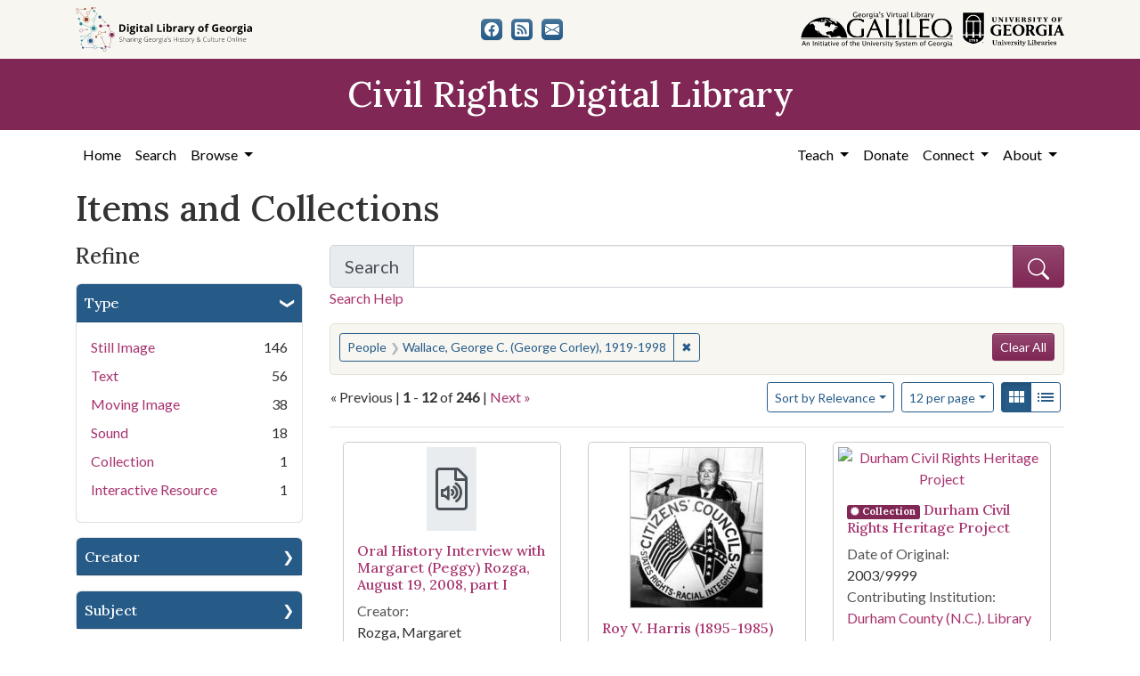

--- FILE ---
content_type: text/html; charset=utf-8
request_url: https://crdl.usg.edu/records?f%5Bsubject_personal_facet%5D%5B%5D=Wallace%2C+George+C.+%28George+Corley%29%2C+1919-1998&only_path=true
body_size: 15217
content:

<!DOCTYPE html>
<html class="no-js" lang="en">
  <head>
      <script async src="https://www.googletagmanager.com/gtag/js?id=G-F3ZBCN40JT"></script>
      <script>
          window.dataLayer = window.dataLayer || [];
          function gtag(){dataLayer.push(arguments);}
          gtag('js', new Date());

          gtag('config', 'G-F3ZBCN40JT');
      </script>
    <meta charset="utf-8">
    <meta http-equiv="Content-Type" content="text/html; charset=utf-8">
    <meta name="viewport" content="width=device-width, initial-scale=1, shrink-to-fit=no">

    <!-- Internet Explorer use the highest version available -->
    <meta http-equiv="X-UA-Compatible" content="IE=edge">

    <link rel="apple-touch-icon" sizes="180x180" href="/assets/icons/apple-touch-icon-00d8451d694c9e4e4c11c48befc8eafa62343d0b626c09ae80fc74d1a1e02b8e.png">
    <link rel="icon" type="image/png" sizes="32x32" href="/assets/icons/favicon-32x32-5de4073b30a29e64221ffb1ea02698782aeea89d67899dc7d151a00f4a2384c4.png">
    <link rel="icon" type="image/png" sizes="16x16" href="/assets/icons/favicon-16x16-9479f5ae97a250cc2f32caaf5fb1d240c457fe8a28c1c3e010b31b70e5bdc31e.png">
    <link rel="manifest" href="/site.webmanifest">
    <link rel="mask-icon" color="#5bbad5">
    <meta name="msapplication-TileColor" content="#ffffff">
    <meta name="theme-color" content="#ffffff">

    <title>People: Wallace, George C. (George Corley), 1919-1998 - Civil Rights Digital Library Search Results</title>
    <link href="https://crdl.usg.edu/records/opensearch.xml" title="Civil Rights Digital Library" type="application/opensearchdescription+xml" rel="search" />
    <link rel="icon" type="image/x-icon" href="/assets/favicon-b9324049b274f9f814afe4a06df128846ecfa709bd338b438215caf6ad1d16e0.ico" />
    <link rel="stylesheet" href="/assets/application-3e03e61d457f80a4192c5033466a55ad22cf1b2cfb6b8efcb8aef15658564f0e.css" media="all" />
    
    <script src="/vite/assets/application-c97d039e.js" crossorigin="anonymous" type="module"></script><link rel="modulepreload" href="/vite/assets/jquery-6cf50a9d.js" as="script" crossorigin="anonymous">
<link rel="modulepreload" href="/vite/assets/index-d5e5ebbc.js" as="script" crossorigin="anonymous">
    <meta name="csrf-param" content="authenticity_token" />
<meta name="csrf-token" content="VuYamxH4ET2y1jVxy94Cgau5gaE2NZ91CNHcDlP5pp8A5lxBV5ykvLRE95-W9oCFExl2VlHWRv91ycfHE0o4BA" />
      <meta name="totalResults" content="246" />
<meta name="startIndex" content="0" />
<meta name="itemsPerPage" content="12" />

  <link rel="alternate" type="application/rss+xml" title="RSS for results" href="/records.rss?f%5Bsubject_personal_facet%5D%5B%5D=Wallace%2C+George+C.+%28George+Corley%29%2C+1919-1998" />
  <link rel="alternate" type="application/atom+xml" title="Atom for results" href="/records.atom?f%5Bsubject_personal_facet%5D%5B%5D=Wallace%2C+George+C.+%28George+Corley%29%2C+1919-1998" />
  <link rel="alternate" type="application/json" title="JSON" href="/records.json?f%5Bsubject_personal_facet%5D%5B%5D=Wallace%2C+George+C.+%28George+Corley%29%2C+1919-1998" />

  </head>
  <body class="blacklight-records blacklight-records-index">
  <nav id="skip-link" role="navigation" aria-label="Skip links">
      <a class="element-invisible element-focusable rounded-bottom py-2 px-3" data-turbolinks="false" href="#q">Skip to search</a>
    <a class="element-invisible element-focusable rounded-bottom py-2 px-3" data-turbolinks="false" href="#main-container">Skip to main content</a>
        <a class="element-invisible element-focusable rounded-bottom py-2 px-3" data-turbolinks="false" href="#documents">Skip to first result</a>

  </nav>
  

<header>
  <div class="topbar">
    <div class="container">
      <div class="row">
        <div class="col-sm-12">
          <div class="d-flex align-items-center justify-content-between top-bar-logos">
            <a href="https://dlg.usg.edu/"><img src="/assets/logo-dlg-4e41324760254422eb6d44aefb9f0958556ff5161095be44bad99b2494a8b7af.svg" alt="Digital Library of Georgia, Sharing Georgia's History &amp; Culture Online" class="dlg"></a>
            <div class="social-icons">
              <a title="CRDL&#39;s Facebook page" class="btn btn-secondary" aria-label="CRDL&#39;s Facebook page" href="https://www.facebook.com/DigitalLibraryofGeorgia/"><svg role="img" xmlns="http://www.w3.org/2000/svg" fill="currentColor" class="bi bi-facebook" viewBox="0 0 16 16" aria-hidden="true">
    <path d="M16 8.049c0-4.446-3.582-8.05-8-8.05C3.58 0-.002 3.603-.002 8.05c0 4.017 2.926 7.347 6.75 7.951v-5.625h-2.03V8.05H6.75V6.275c0-2.017 1.195-3.131 3.022-3.131.876 0 1.791.157 1.791.157v1.98h-1.009c-.993 0-1.303.621-1.303 1.258v1.51h2.218l-.354 2.326H9.25V16c3.824-.604 6.75-3.934 6.75-7.951z"/>
  </svg></a>
<a title="The DLG Blog" class="btn btn-secondary" aria-label="The DLG Blog" href="https://blog.dlg.galileo.usg.edu/"><svg role="img" xmlns="http://www.w3.org/2000/svg" fill="currentColor" class="bi bi-rss-fill" viewBox="0 0 16 16" aria-hidden="true">
    <path d="M2 0a2 2 0 0 0-2 2v12a2 2 0 0 0 2 2h12a2 2 0 0 0 2-2V2a2 2 0 0 0-2-2H2zm1.5 2.5c5.523 0 10 4.477 10 10a1 1 0 1 1-2 0 8 8 0 0 0-8-8 1 1 0 0 1 0-2zm0 4a6 6 0 0 1 6 6 1 1 0 1 1-2 0 4 4 0 0 0-4-4 1 1 0 0 1 0-2zm.5 7a1.5 1.5 0 1 1 0-3 1.5 1.5 0 0 1 0 3z"/>
  </svg></a>
<a title="Contact Us" class="btn btn-secondary" aria-label="Contact Us" href="/contact"><svg role="img" xmlns="http://www.w3.org/2000/svg" fill="currentColor" class="bi bi-envelope-fill" viewBox="0 0 16 16" aria-hidden="true">
    <path d="M.05 3.555A2 2 0 0 1 2 2h12a2 2 0 0 1 1.95 1.555L8 8.414.05 3.555zM0 4.697v7.104l5.803-3.558L0 4.697zM6.761 8.83l-6.57 4.027A2 2 0 0 0 2 14h12a2 2 0 0 0 1.808-1.144l-6.57-4.027L8 9.586l-1.239-.757zm3.436-.586L16 11.801V4.697l-5.803 3.546z"/>
  </svg></a>

            </div>
            <div class="logos">
              <a href="https://www.galileo.usg.edu"><img src="/assets/logo-galileo-2f215a1d2c5131995fd4ae3212c4b03cb7ec8b0b1391bfaeec20c8ef2e4d00e3.svg" alt="GALILEO, Georgia's Virtual Library, An Initiative of the University System of Georgia" ></a>
              <a href="https://www.libs.uga.edu/"><img src="/assets/logo-ugalibs-8403ffc38ba8e11ba6083a0185a85b51b2c76c20938ef66135db3c96e02144bf.svg" alt="University of Georgia, University Libraries" ></a>
            </div>
          </div>
        </div>
      </div>
    </div>
  </div>
  <div class="banner">
    <div class="container">
      <div class="row">
        <div class="col-sm-12">
          <a href="/"><div class="h1">Civil Rights Digital Library</div></a>
        </div>
      </div>
    </div>
  </div>
</header>
<nav class="navbar navbar-expand-lg navbar-light">
  <div class="container justify-content-end">
    <button class="navbar-toggler pull-right" type="button" data-toggle="collapse" data-target="#navbarSupportedContent" aria-controls="navbarSupportedContent" aria-expanded="false" aria-label="Toggle navigation">
      <span class="navbar-toggler-icon"></span>
    </button>
    <div class="collapse navbar-collapse" id="navbarSupportedContent">
      <ul class="navbar-nav mr-auto">
        <li class="nav-item">
          <a class="nav-link" href="/">Home</a>
        </li>
        <li class="nav-item">
          <a class="nav-link" href="/search">Search</a>
        </li>
        <li class="nav-item dropdown">
          <a class="nav-link dropdown-toggle" href="#" id="exploreNavbarDropdown" role="button" data-toggle="dropdown" aria-haspopup="true" aria-expanded="false">
            Browse
          </a>
          <div class="dropdown-menu" aria-labelledby="exploreNavbarDropdown">
            <a class="dropdown-item" href="/records?q=&amp;search_field=both">Items and Collections</a>
            <a class="dropdown-item" href="/collections">Collections</a>
            <a class="dropdown-item" href="/events">Events</a>
            <a class="dropdown-item" href="/people">People</a>
            <a class="dropdown-item" href="/places">Places</a>
            <a class="dropdown-item" href="/educator_resources">Educator Resources</a>
            <a class="dropdown-item" href="/institutions">Contributing Institutions</a>
          </div>
        </li>
      </ul>
      <ul class="nav navbar-nav navbar-right">
        <li class="nav-item dropdown">
          <a class="nav-link dropdown-toggle" href="#" id="teachNavbarDropdown" role="button" data-toggle="dropdown" aria-haspopup="true" aria-expanded="false">
            Teach
          </a>
          <div class="dropdown-menu" aria-labelledby="teachNavbarDropdown">
            <a class="dropdown-item" href="https://libguides.galileo.usg.edu/prf.php?id=d9583256-d288-11ef-ad2f-0a92c88187d1">Educator Resources</a>
            <a class="dropdown-item" href="https://libguides.galileo.usg.edu/NHD">National History Day GALILEO</a>
            <a class="dropdown-item" href="https://www.georgiaencyclopedia.org/">New Georgia Encyclopedia</a>
            <a class="dropdown-item" href="https://georgia-exhibits.galileo.usg.edu/">Georgia Exhibits</a>
            <a class="dropdown-item" href="/teach/using_materials">Using CRDL Materials</a>
          </div>
        </li>
        <li class="nav-item">
          <a class="nav-link" href="https://gail.uga.edu/commit?cat=campus&amp;subcat=libraries&amp;des=91797000.">Donate</a>
        </li>
        <li class="nav-item dropdown">
          <a class="nav-link dropdown-toggle" href="#" id="connectNavbarDropdown" role="button" data-toggle="dropdown" aria-haspopup="true" aria-expanded="false">
            Connect
          </a>
          <div class="dropdown-menu" aria-labelledby="connectNavbarDropdown">
            <a class="dropdown-item" href="/contact">Contact Us</a>
            <a class="dropdown-item" href="https://blog.dlg.galileo.usg.edu/">Blog</a>
            <a class="dropdown-item" href="https://listserv.uga.edu/scripts/wa-UGA.exe?SUBED1=DLG-NEWS&amp;A=1">Listserv</a>
            <a class="dropdown-item" href="https://goo.gl/Ua4S4n">Newsletter</a>
            <a class="dropdown-item" href="https://www.facebook.com/DigitalLibraryofGeorgia/">Facebook</a>
          </div>
        </li>
        <li class="nav-item dropdown">
          <a class="nav-link dropdown-toggle" href="#" id="aboutNavbarDropdown" role="button" data-toggle="dropdown" aria-haspopup="true" aria-expanded="false">
            About
          </a>
          <div class="dropdown-menu" aria-labelledby="aboutNavbarDropdown">
            <a class="dropdown-item" href="/about/harmful-content">Harmful Content</a>
            <a class="dropdown-item" href="/about/overview">Overview</a>
            <a class="dropdown-item" href="/about/crdl_api">CRDL API</a>
            <a class="dropdown-item" href="/about/partners">Partners</a>
            <a class="dropdown-item" href="https://sites.google.com/view/dlg-docs/resources/promotional-materials/crdl-2022-press-kit">Press Kit</a>
            <a class="dropdown-item" href="/about/steering_committee">Steering Committee</a>
          </div>
        </li>
      </ul>
    </div>
  </div>
</nav>


  <main id="main-container" class="container" role="main" aria-label="Main content">
    

    <section class="flash_messages">
</section>


    <div class="row">
          <section class="col-md-12">
      <section id="record-results">
    <h1>Items and Collections</h1>
    <div class="row">
      <div id="sidebar" class="page-sidebar col-lg-3">
          <div id="facets" class="facets sidenav facets-toggleable-md">
  <div class="facets-header">
    <h2 class="facets-heading">Refine</h2>

    <button class="navbar-toggler navbar-toggler-right" type="button" data-toggle="collapse" data-target="#facet-panel-collapse" data-bs-toggle="collapse" data-bs-target="#facet-panel-collapse" aria-controls="facet-panel-collapse" aria-expanded="false" aria-label="Toggle facets">
      <span class="navbar-toggler-icon"></span>
</button>  </div>

  <div id="facet-panel-collapse" class="facets-collapse collapse">
      <div class="card facet-limit blacklight-type_facet ">
  <h3 class="card-header p-0 facet-field-heading" id="facet-type_facet-header">
    <button
      type="button"
      class="btn w-100 d-block btn-block p-2 text-start text-left collapse-toggle "
      data-toggle="collapse"
      data-bs-toggle="collapse"
      data-target="#facet-type_facet"
      data-bs-target="#facet-type_facet"
      aria-expanded="true"
      arial-controls="facet-type_facet"
    >
          Type

    </button>
  </h3>
  <div id="facet-type_facet" role="region" aria-labelledby="facet-type_facet-header" class="panel-collapse facet-content collapse show">
    <div class="card-body">
          <ul class="facet-values list-unstyled">
  <li><span class="facet-label"><a class="facet-select" rel="nofollow" href="/records?f%5Bsubject_personal_facet%5D%5B%5D=Wallace%2C+George+C.+%28George+Corley%29%2C+1919-1998&amp;f%5Btype_facet%5D%5B%5D=StillImage&amp;only_path=true">Still Image</a></span><span class="facet-count">146</span></li><li><span class="facet-label"><a class="facet-select" rel="nofollow" href="/records?f%5Bsubject_personal_facet%5D%5B%5D=Wallace%2C+George+C.+%28George+Corley%29%2C+1919-1998&amp;f%5Btype_facet%5D%5B%5D=Text&amp;only_path=true">Text</a></span><span class="facet-count">56</span></li><li><span class="facet-label"><a class="facet-select" rel="nofollow" href="/records?f%5Bsubject_personal_facet%5D%5B%5D=Wallace%2C+George+C.+%28George+Corley%29%2C+1919-1998&amp;f%5Btype_facet%5D%5B%5D=MovingImage&amp;only_path=true">Moving Image</a></span><span class="facet-count">38</span></li><li><span class="facet-label"><a class="facet-select" rel="nofollow" href="/records?f%5Bsubject_personal_facet%5D%5B%5D=Wallace%2C+George+C.+%28George+Corley%29%2C+1919-1998&amp;f%5Btype_facet%5D%5B%5D=Sound&amp;only_path=true">Sound</a></span><span class="facet-count">18</span></li><li><span class="facet-label"><a class="facet-select" rel="nofollow" href="/records?f%5Bsubject_personal_facet%5D%5B%5D=Wallace%2C+George+C.+%28George+Corley%29%2C+1919-1998&amp;f%5Btype_facet%5D%5B%5D=Collection&amp;only_path=true">Collection</a></span><span class="facet-count">1</span></li><li><span class="facet-label"><a class="facet-select" rel="nofollow" href="/records?f%5Bsubject_personal_facet%5D%5B%5D=Wallace%2C+George+C.+%28George+Corley%29%2C+1919-1998&amp;f%5Btype_facet%5D%5B%5D=InteractiveResource&amp;only_path=true">Interactive Resource</a></span><span class="facet-count">1</span></li>
</ul>


    </div>
  </div>
</div>

<div class="card facet-limit blacklight-creator_facet ">
  <h3 class="card-header p-0 facet-field-heading" id="facet-creator_facet-header">
    <button
      type="button"
      class="btn w-100 d-block btn-block p-2 text-start text-left collapse-toggle collapsed"
      data-toggle="collapse"
      data-bs-toggle="collapse"
      data-target="#facet-creator_facet"
      data-bs-target="#facet-creator_facet"
      aria-expanded="false"
      arial-controls="facet-creator_facet"
    >
          Creator

    </button>
  </h3>
  <div id="facet-creator_facet" role="region" aria-labelledby="facet-creator_facet-header" class="panel-collapse facet-content collapse ">
    <div class="card-body">
          <ul class="facet-values list-unstyled">
  <li><span class="facet-label"><a class="facet-select" rel="nofollow" href="/records?f%5Bcreator_facet%5D%5B%5D=Baldowski%2C+Clifford+H.%2C+1917-1999&amp;f%5Bsubject_personal_facet%5D%5B%5D=Wallace%2C+George+C.+%28George+Corley%29%2C+1919-1998&amp;only_path=true">Baldowski, Clifford H., 1917-1999</a></span><span class="facet-count">59</span></li><li><span class="facet-label"><a class="facet-select" rel="nofollow" href="/records?f%5Bcreator_facet%5D%5B%5D=Southern+Education+Reporting+Service&amp;f%5Bsubject_personal_facet%5D%5B%5D=Wallace%2C+George+C.+%28George+Corley%29%2C+1919-1998&amp;only_path=true">Southern Education Reporting Service</a></span><span class="facet-count">31</span></li><li><span class="facet-label"><a class="facet-select" rel="nofollow" href="/records?f%5Bcreator_facet%5D%5B%5D=The+State+Media+Company+%28Columbia%2C+S.C.%29&amp;f%5Bsubject_personal_facet%5D%5B%5D=Wallace%2C+George+C.+%28George+Corley%29%2C+1919-1998&amp;only_path=true">The State Media Company (Columbia, S.C.)</a></span><span class="facet-count">21</span></li><li><span class="facet-label"><a class="facet-select" rel="nofollow" href="/records?f%5Bcreator_facet%5D%5B%5D=Mississippi+State+Sovereignty+Commission&amp;f%5Bsubject_personal_facet%5D%5B%5D=Wallace%2C+George+C.+%28George+Corley%29%2C+1919-1998&amp;only_path=true">Mississippi State Sovereignty Commission</a></span><span class="facet-count">9</span></li><li><span class="facet-label"><a class="facet-select" rel="nofollow" href="/records?f%5Bcreator_facet%5D%5B%5D=Adams%2C+Robert&amp;f%5Bsubject_personal_facet%5D%5B%5D=Wallace%2C+George+C.+%28George+Corley%29%2C+1919-1998&amp;only_path=true">Adams, Robert</a></span><span class="facet-count">8</span></li><li><span class="facet-label"><a class="facet-select" rel="nofollow" href="/records?f%5Bcreator_facet%5D%5B%5D=WSB-TV+%28Television+station+%3A+Atlanta%2C+Ga.%29&amp;f%5Bsubject_personal_facet%5D%5B%5D=Wallace%2C+George+C.+%28George+Corley%29%2C+1919-1998&amp;only_path=true">WSB-TV (Television station : Atlanta, Ga.)</a></span><span class="facet-count">8</span></li><li><span class="facet-label"><a class="facet-select" rel="nofollow" href="/records?f%5Bcreator_facet%5D%5B%5D=Harris%2C+Teenie%2C+1908-1998&amp;f%5Bsubject_personal_facet%5D%5B%5D=Wallace%2C+George+C.+%28George+Corley%29%2C+1919-1998&amp;only_path=true">Harris, Teenie, 1908-1998</a></span><span class="facet-count">5</span></li><li><span class="facet-label"><a class="facet-select" rel="nofollow" href="/records?f%5Bcreator_facet%5D%5B%5D=Jones%2C+Ed&amp;f%5Bsubject_personal_facet%5D%5B%5D=Wallace%2C+George+C.+%28George+Corley%29%2C+1919-1998&amp;only_path=true">Jones, Ed</a></span><span class="facet-count">5</span></li><li><span class="facet-label"><a class="facet-select" rel="nofollow" href="/records?f%5Bcreator_facet%5D%5B%5D=Roberts%2C+Maxie&amp;f%5Bsubject_personal_facet%5D%5B%5D=Wallace%2C+George+C.+%28George+Corley%29%2C+1919-1998&amp;only_path=true">Roberts, Maxie</a></span><span class="facet-count">5</span></li><li><span class="facet-label"><a class="facet-select" rel="nofollow" href="/records?f%5Bcreator_facet%5D%5B%5D=Atlanta+Journal-Constitution&amp;f%5Bsubject_personal_facet%5D%5B%5D=Wallace%2C+George+C.+%28George+Corley%29%2C+1919-1998&amp;only_path=true">Atlanta Journal-Constitution</a></span><span class="facet-count">4</span></li>
    <a class="more_facets_link btn btn-outline-secondary" href="/records/facet/creator_facet?f%5Bsubject_personal_facet%5D%5B%5D=Wallace%2C+George+C.+%28George+Corley%29%2C+1919-1998">See All Values <span class="sr-only">for Creator</span> »</a>
</ul>


    </div>
  </div>
</div>

<div class="card facet-limit blacklight-subject_facet ">
  <h3 class="card-header p-0 facet-field-heading" id="facet-subject_facet-header">
    <button
      type="button"
      class="btn w-100 d-block btn-block p-2 text-start text-left collapse-toggle collapsed"
      data-toggle="collapse"
      data-bs-toggle="collapse"
      data-target="#facet-subject_facet"
      data-bs-target="#facet-subject_facet"
      aria-expanded="false"
      arial-controls="facet-subject_facet"
    >
          Subject

    </button>
  </h3>
  <div id="facet-subject_facet" role="region" aria-labelledby="facet-subject_facet-header" class="panel-collapse facet-content collapse ">
    <div class="card-body">
          <ul class="facet-values list-unstyled">
  <li><span class="facet-label"><a class="facet-select" rel="nofollow" href="/records?f%5Bsubject_facet%5D%5B%5D=Governors--Alabama&amp;f%5Bsubject_personal_facet%5D%5B%5D=Wallace%2C+George+C.+%28George+Corley%29%2C+1919-1998&amp;only_path=true">Governors--Alabama</a></span><span class="facet-count">66</span></li><li><span class="facet-label"><a class="facet-select" rel="nofollow" href="/records?f%5Bsubject_facet%5D%5B%5D=African+Americans--Civil+rights&amp;f%5Bsubject_personal_facet%5D%5B%5D=Wallace%2C+George+C.+%28George+Corley%29%2C+1919-1998&amp;only_path=true">African Americans--Civil rights</a></span><span class="facet-count">65</span></li><li><span class="facet-label"><a class="facet-select" rel="nofollow" href="/records?f%5Bsubject_facet%5D%5B%5D=Political+science&amp;f%5Bsubject_personal_facet%5D%5B%5D=Wallace%2C+George+C.+%28George+Corley%29%2C+1919-1998&amp;only_path=true">Political science</a></span><span class="facet-count">41</span></li><li><span class="facet-label"><a class="facet-select" rel="nofollow" href="/records?f%5Bsubject_facet%5D%5B%5D=National+Association+for+the+Advancement+of+Colored+People&amp;f%5Bsubject_personal_facet%5D%5B%5D=Wallace%2C+George+C.+%28George+Corley%29%2C+1919-1998&amp;only_path=true">National Association for the Advancement of Colored People</a></span><span class="facet-count">37</span></li><li><span class="facet-label"><a class="facet-select" rel="nofollow" href="/records?f%5Bsubject_facet%5D%5B%5D=Education&amp;f%5Bsubject_personal_facet%5D%5B%5D=Wallace%2C+George+C.+%28George+Corley%29%2C+1919-1998&amp;only_path=true">Education</a></span><span class="facet-count">34</span></li><li><span class="facet-label"><a class="facet-select" rel="nofollow" href="/records?f%5Bsubject_facet%5D%5B%5D=Civil+rights+movement--United+States&amp;f%5Bsubject_personal_facet%5D%5B%5D=Wallace%2C+George+C.+%28George+Corley%29%2C+1919-1998&amp;only_path=true">Civil rights movement--United States</a></span><span class="facet-count">31</span></li><li><span class="facet-label"><a class="facet-select" rel="nofollow" href="/records?f%5Bsubject_facet%5D%5B%5D=Desegregation+in+education&amp;f%5Bsubject_personal_facet%5D%5B%5D=Wallace%2C+George+C.+%28George+Corley%29%2C+1919-1998&amp;only_path=true">Desegregation in education</a></span><span class="facet-count">31</span></li><li><span class="facet-label"><a class="facet-select" rel="nofollow" href="/records?f%5Bsubject_facet%5D%5B%5D=Discrimination+in+education--Southern+States&amp;f%5Bsubject_personal_facet%5D%5B%5D=Wallace%2C+George+C.+%28George+Corley%29%2C+1919-1998&amp;only_path=true">Discrimination in education--Southern States</a></span><span class="facet-count">31</span></li><li><span class="facet-label"><a class="facet-select" rel="nofollow" href="/records?f%5Bsubject_facet%5D%5B%5D=Discrimination--Law+and+legislation&amp;f%5Bsubject_personal_facet%5D%5B%5D=Wallace%2C+George+C.+%28George+Corley%29%2C+1919-1998&amp;only_path=true">Discrimination--Law and legislation</a></span><span class="facet-count">31</span></li><li><span class="facet-label"><a class="facet-select" rel="nofollow" href="/records?f%5Bsubject_facet%5D%5B%5D=Education--Southern+States&amp;f%5Bsubject_personal_facet%5D%5B%5D=Wallace%2C+George+C.+%28George+Corley%29%2C+1919-1998&amp;only_path=true">Education--Southern States</a></span><span class="facet-count">31</span></li>
    <a class="more_facets_link btn btn-outline-secondary" href="/records/facet/subject_facet?f%5Bsubject_personal_facet%5D%5B%5D=Wallace%2C+George+C.+%28George+Corley%29%2C+1919-1998">See All Values <span class="sr-only">for Subject</span> »</a>
</ul>


    </div>
  </div>
</div>

<div class="card facet-limit blacklight-subject_personal_facet facet-limit-active">
  <h3 class="card-header p-0 facet-field-heading" id="facet-subject_personal_facet-header">
    <button
      type="button"
      class="btn w-100 d-block btn-block p-2 text-start text-left collapse-toggle "
      data-toggle="collapse"
      data-bs-toggle="collapse"
      data-target="#facet-subject_personal_facet"
      data-bs-target="#facet-subject_personal_facet"
      aria-expanded="true"
      arial-controls="facet-subject_personal_facet"
    >
          People

    </button>
  </h3>
  <div id="facet-subject_personal_facet" role="region" aria-labelledby="facet-subject_personal_facet-header" class="panel-collapse facet-content collapse show">
    <div class="card-body">
          <ul class="facet-values list-unstyled">
  <li><span class="facet-label"><span class="selected">Wallace, George C. (George Corley), 1919-1998</span><a class="remove" rel="nofollow" href="/records?only_path=true"><span class="remove-icon" aria-hidden="true">✖</span><span class="sr-only visually-hidden">[remove]</span></a></span><span class="selected facet-count">246</span></li><li><span class="facet-label"><a class="facet-select" rel="nofollow" href="/records?f%5Bsubject_personal_facet%5D%5B%5D=Wallace%2C+George+C.+%28George+Corley%29%2C+1919-1998&amp;f%5Bsubject_personal_facet%5D%5B%5D=King%2C+Martin+Luther%2C+Jr.%2C+1929-1968&amp;only_path=true">King, Martin Luther, Jr., 1929-1968</a></span><span class="facet-count">27</span></li><li><span class="facet-label"><a class="facet-select" rel="nofollow" href="/records?f%5Bsubject_personal_facet%5D%5B%5D=Wallace%2C+George+C.+%28George+Corley%29%2C+1919-1998&amp;f%5Bsubject_personal_facet%5D%5B%5D=Katzenbach%2C+Nicholas+deB.+%28Nicholas+deBelleville%29%2C+1922-2012&amp;only_path=true">Katzenbach, Nicholas deB. (Nicholas deBelleville), 1922-2012</a></span><span class="facet-count">24</span></li><li><span class="facet-label"><a class="facet-select" rel="nofollow" href="/records?f%5Bsubject_personal_facet%5D%5B%5D=Wallace%2C+George+C.+%28George+Corley%29%2C+1919-1998&amp;f%5Bsubject_personal_facet%5D%5B%5D=Maddox%2C+Lester%2C+1915-2003&amp;only_path=true">Maddox, Lester, 1915-2003</a></span><span class="facet-count">19</span></li><li><span class="facet-label"><a class="facet-select" rel="nofollow" href="/records?f%5Bsubject_personal_facet%5D%5B%5D=Wallace%2C+George+C.+%28George+Corley%29%2C+1919-1998&amp;f%5Bsubject_personal_facet%5D%5B%5D=Barnett%2C+Ross+R.+%28Ross+Robert%29%2C+1898-1987&amp;only_path=true">Barnett, Ross R. (Ross Robert), 1898-1987</a></span><span class="facet-count">18</span></li><li><span class="facet-label"><a class="facet-select" rel="nofollow" href="/records?f%5Bsubject_personal_facet%5D%5B%5D=Wallace%2C+George+C.+%28George+Corley%29%2C+1919-1998&amp;f%5Bsubject_personal_facet%5D%5B%5D=Meredith%2C+James%2C+1933-&amp;only_path=true">Meredith, James, 1933-</a></span><span class="facet-count">15</span></li><li><span class="facet-label"><a class="facet-select" rel="nofollow" href="/records?f%5Bsubject_personal_facet%5D%5B%5D=Wallace%2C+George+C.+%28George+Corley%29%2C+1919-1998&amp;f%5Bsubject_personal_facet%5D%5B%5D=Carter%2C+Jimmy%2C+1924-&amp;only_path=true">Carter, Jimmy, 1924-</a></span><span class="facet-count">13</span></li><li><span class="facet-label"><a class="facet-select" rel="nofollow" href="/records?f%5Bsubject_personal_facet%5D%5B%5D=Wallace%2C+George+C.+%28George+Corley%29%2C+1919-1998&amp;f%5Bsubject_personal_facet%5D%5B%5D=Faubus%2C+Orval+Eugene%2C+1910-1994&amp;only_path=true">Faubus, Orval Eugene, 1910-1994</a></span><span class="facet-count">13</span></li><li><span class="facet-label"><a class="facet-select" rel="nofollow" href="/records?f%5Bsubject_personal_facet%5D%5B%5D=Wallace%2C+George+C.+%28George+Corley%29%2C+1919-1998&amp;f%5Bsubject_personal_facet%5D%5B%5D=Kennedy%2C+John+F.+%28John+Fitzgerald%29%2C+1917-1963&amp;only_path=true">Kennedy, John F. (John Fitzgerald), 1917-1963</a></span><span class="facet-count">13</span></li><li><span class="facet-label"><a class="facet-select" rel="nofollow" href="/records?f%5Bsubject_personal_facet%5D%5B%5D=Wallace%2C+George+C.+%28George+Corley%29%2C+1919-1998&amp;f%5Bsubject_personal_facet%5D%5B%5D=Sanders%2C+Carl%2C+1925-2014&amp;only_path=true">Sanders, Carl, 1925-2014</a></span><span class="facet-count">13</span></li>
    <a class="more_facets_link btn btn-outline-secondary" href="/records/facet/subject_personal_facet?f%5Bsubject_personal_facet%5D%5B%5D=Wallace%2C+George+C.+%28George+Corley%29%2C+1919-1998">See All Values <span class="sr-only">for People</span> »</a>
</ul>


    </div>
  </div>
</div>

<div class="card facet-limit blacklight-event_title_sms ">
  <h3 class="card-header p-0 facet-field-heading" id="facet-event_title_sms-header">
    <button
      type="button"
      class="btn w-100 d-block btn-block p-2 text-start text-left collapse-toggle collapsed"
      data-toggle="collapse"
      data-bs-toggle="collapse"
      data-target="#facet-event_title_sms"
      data-bs-target="#facet-event_title_sms"
      aria-expanded="false"
      arial-controls="facet-event_title_sms"
    >
          Event

    </button>
  </h3>
  <div id="facet-event_title_sms" role="region" aria-labelledby="facet-event_title_sms-header" class="panel-collapse facet-content collapse ">
    <div class="card-body">
          <ul class="facet-values list-unstyled">
  <li><span class="facet-label"><a class="facet-select" rel="nofollow" href="/records?f%5Bevent_title_sms%5D%5B%5D=University+of+Alabama+Integration&amp;f%5Bsubject_personal_facet%5D%5B%5D=Wallace%2C+George+C.+%28George+Corley%29%2C+1919-1998&amp;only_path=true">University of Alabama Integration</a></span><span class="facet-count">29</span></li><li><span class="facet-label"><a class="facet-select" rel="nofollow" href="/records?f%5Bevent_title_sms%5D%5B%5D=Martin+Luther+King%2C+Jr.%27s+Nobel+Prize&amp;f%5Bsubject_personal_facet%5D%5B%5D=Wallace%2C+George+C.+%28George+Corley%29%2C+1919-1998&amp;only_path=true">Martin Luther King, Jr.&#39;s Nobel Prize</a></span><span class="facet-count">22</span></li><li><span class="facet-label"><a class="facet-select" rel="nofollow" href="/records?f%5Bevent_title_sms%5D%5B%5D=Housing+Act+of+1961&amp;f%5Bsubject_personal_facet%5D%5B%5D=Wallace%2C+George+C.+%28George+Corley%29%2C+1919-1998&amp;only_path=true">Housing Act of 1961</a></span><span class="facet-count">16</span></li><li><span class="facet-label"><a class="facet-select" rel="nofollow" href="/records?f%5Bevent_title_sms%5D%5B%5D=Integration+of+Clemson+University&amp;f%5Bsubject_personal_facet%5D%5B%5D=Wallace%2C+George+C.+%28George+Corley%29%2C+1919-1998&amp;only_path=true">Integration of Clemson University</a></span><span class="facet-count">12</span></li><li><span class="facet-label"><a class="facet-select" rel="nofollow" href="/records?f%5Bevent_title_sms%5D%5B%5D=Birmingham+Bombing+%28Sixteenth+Street+Baptist+Church%29&amp;f%5Bsubject_personal_facet%5D%5B%5D=Wallace%2C+George+C.+%28George+Corley%29%2C+1919-1998&amp;only_path=true">Birmingham Bombing (Sixteenth Street Baptist Church)</a></span><span class="facet-count">4</span></li><li><span class="facet-label"><a class="facet-select" rel="nofollow" href="/records?f%5Bevent_title_sms%5D%5B%5D=Freedom+Rides&amp;f%5Bsubject_personal_facet%5D%5B%5D=Wallace%2C+George+C.+%28George+Corley%29%2C+1919-1998&amp;only_path=true">Freedom Rides</a></span><span class="facet-count">4</span></li><li><span class="facet-label"><a class="facet-select" rel="nofollow" href="/records?f%5Bevent_title_sms%5D%5B%5D=University+of+Georgia+Integration&amp;f%5Bsubject_personal_facet%5D%5B%5D=Wallace%2C+George+C.+%28George+Corley%29%2C+1919-1998&amp;only_path=true">University of Georgia Integration</a></span><span class="facet-count">3</span></li><li><span class="facet-label"><a class="facet-select" rel="nofollow" href="/records?f%5Bevent_title_sms%5D%5B%5D=Albany+Movement&amp;f%5Bsubject_personal_facet%5D%5B%5D=Wallace%2C+George+C.+%28George+Corley%29%2C+1919-1998&amp;only_path=true">Albany Movement</a></span><span class="facet-count">1</span></li><li><span class="facet-label"><a class="facet-select" rel="nofollow" href="/records?f%5Bevent_title_sms%5D%5B%5D=Birmingham+Demonstrations&amp;f%5Bsubject_personal_facet%5D%5B%5D=Wallace%2C+George+C.+%28George+Corley%29%2C+1919-1998&amp;only_path=true">Birmingham Demonstrations</a></span><span class="facet-count">1</span></li><li><span class="facet-label"><a class="facet-select" rel="nofollow" href="/records?f%5Bevent_title_sms%5D%5B%5D=Brown+versus+Board+of+Education&amp;f%5Bsubject_personal_facet%5D%5B%5D=Wallace%2C+George+C.+%28George+Corley%29%2C+1919-1998&amp;only_path=true">Brown versus Board of Education</a></span><span class="facet-count">1</span></li>
    <a class="more_facets_link btn btn-outline-secondary" href="/records/facet/event_title_sms?f%5Bsubject_personal_facet%5D%5B%5D=Wallace%2C+George+C.+%28George+Corley%29%2C+1919-1998">See All Values <span class="sr-only">for Event</span> »</a>
</ul>


    </div>
  </div>
</div>

<div class="card facet-limit blacklight-location_facet ">
  <h3 class="card-header p-0 facet-field-heading" id="facet-location_facet-header">
    <button
      type="button"
      class="btn w-100 d-block btn-block p-2 text-start text-left collapse-toggle collapsed"
      data-toggle="collapse"
      data-bs-toggle="collapse"
      data-target="#facet-location_facet"
      data-bs-target="#facet-location_facet"
      aria-expanded="false"
      arial-controls="facet-location_facet"
    >
          Location

    </button>
  </h3>
  <div id="facet-location_facet" role="region" aria-labelledby="facet-location_facet-header" class="panel-collapse facet-content collapse ">
    <div class="card-body">
          <ul class="facet-values list-unstyled">
  <li><span class="facet-label"><a class="facet-select" rel="nofollow" href="/records?f%5Blocation_facet%5D%5B%5D=United+States%2C+Alabama%2C+32.75041%2C+-86.75026&amp;f%5Bsubject_personal_facet%5D%5B%5D=Wallace%2C+George+C.+%28George+Corley%29%2C+1919-1998&amp;only_path=true">United States, Alabama</a></span><span class="facet-count">107</span></li><li><span class="facet-label"><a class="facet-select" rel="nofollow" href="/records?f%5Blocation_facet%5D%5B%5D=United+States%2C+39.76%2C+-98.5&amp;f%5Bsubject_personal_facet%5D%5B%5D=Wallace%2C+George+C.+%28George+Corley%29%2C+1919-1998&amp;only_path=true">United States</a></span><span class="facet-count">48</span></li><li><span class="facet-label"><a class="facet-select" rel="nofollow" href="/records?f%5Blocation_facet%5D%5B%5D=United+States%2C+Georgia%2C+32.75042%2C+-83.50018&amp;f%5Bsubject_personal_facet%5D%5B%5D=Wallace%2C+George+C.+%28George+Corley%29%2C+1919-1998&amp;only_path=true">United States, Georgia</a></span><span class="facet-count">45</span></li><li><span class="facet-label"><a class="facet-select" rel="nofollow" href="/records?f%5Blocation_facet%5D%5B%5D=United+States%2C+Southern+States%2C+33.346678%2C+-84.119434&amp;f%5Bsubject_personal_facet%5D%5B%5D=Wallace%2C+George+C.+%28George+Corley%29%2C+1919-1998&amp;only_path=true">United States, Southern States</a></span><span class="facet-count">42</span></li><li><span class="facet-label"><a class="facet-select" rel="nofollow" href="/records?f%5Blocation_facet%5D%5B%5D=United+States%2C+Mississippi%2C+32.75041%2C+-89.75036&amp;f%5Bsubject_personal_facet%5D%5B%5D=Wallace%2C+George+C.+%28George+Corley%29%2C+1919-1998&amp;only_path=true">United States, Mississippi</a></span><span class="facet-count">35</span></li><li><span class="facet-label"><a class="facet-select" rel="nofollow" href="/records?f%5Blocation_facet%5D%5B%5D=United+States%2C+District+of+Columbia%2C+Washington%2C+38.89511%2C+-77.03637&amp;f%5Bsubject_personal_facet%5D%5B%5D=Wallace%2C+George+C.+%28George+Corley%29%2C+1919-1998&amp;only_path=true">United States, District of Columbia, Washington</a></span><span class="facet-count">33</span></li><li><span class="facet-label"><a class="facet-select" rel="nofollow" href="/records?f%5Blocation_facet%5D%5B%5D=United+States%2C+Florida%2C+28.75054%2C+-82.5001&amp;f%5Bsubject_personal_facet%5D%5B%5D=Wallace%2C+George+C.+%28George+Corley%29%2C+1919-1998&amp;only_path=true">United States, Florida</a></span><span class="facet-count">33</span></li><li><span class="facet-label"><a class="facet-select" rel="nofollow" href="/records?f%5Blocation_facet%5D%5B%5D=United+States%2C+Arkansas%2C+34.75037%2C+-92.50044&amp;f%5Bsubject_personal_facet%5D%5B%5D=Wallace%2C+George+C.+%28George+Corley%29%2C+1919-1998&amp;only_path=true">United States, Arkansas</a></span><span class="facet-count">31</span></li><li><span class="facet-label"><a class="facet-select" rel="nofollow" href="/records?f%5Blocation_facet%5D%5B%5D=United+States%2C+Delaware%2C+39.00039%2C+-75.49992&amp;f%5Bsubject_personal_facet%5D%5B%5D=Wallace%2C+George+C.+%28George+Corley%29%2C+1919-1998&amp;only_path=true">United States, Delaware</a></span><span class="facet-count">31</span></li><li><span class="facet-label"><a class="facet-select" rel="nofollow" href="/records?f%5Blocation_facet%5D%5B%5D=United+States%2C+Kentucky%2C+38.20042%2C+-84.87762&amp;f%5Bsubject_personal_facet%5D%5B%5D=Wallace%2C+George+C.+%28George+Corley%29%2C+1919-1998&amp;only_path=true">United States, Kentucky</a></span><span class="facet-count">31</span></li>
    <a class="more_facets_link btn btn-outline-secondary" href="/records/facet/location_facet?f%5Bsubject_personal_facet%5D%5B%5D=Wallace%2C+George+C.+%28George+Corley%29%2C+1919-1998">See All Values <span class="sr-only">for Location</span> »</a>
</ul>


    </div>
  </div>
</div>

<div class="card facet-limit blacklight-us_states_facet ">
  <h3 class="card-header p-0 facet-field-heading" id="facet-us_states_facet-header">
    <button
      type="button"
      class="btn w-100 d-block btn-block p-2 text-start text-left collapse-toggle collapsed"
      data-toggle="collapse"
      data-bs-toggle="collapse"
      data-target="#facet-us_states_facet"
      data-bs-target="#facet-us_states_facet"
      aria-expanded="false"
      arial-controls="facet-us_states_facet"
    >
          State

    </button>
  </h3>
  <div id="facet-us_states_facet" role="region" aria-labelledby="facet-us_states_facet-header" class="panel-collapse facet-content collapse ">
    <div class="card-body">
          <ul class="facet-values list-unstyled">
  <li><span class="facet-label"><a class="facet-select" rel="nofollow" href="/records?f%5Bsubject_personal_facet%5D%5B%5D=Wallace%2C+George+C.+%28George+Corley%29%2C+1919-1998&amp;f%5Bus_states_facet%5D%5B%5D=Alabama&amp;only_path=true">Alabama</a></span><span class="facet-count">130</span></li><li><span class="facet-label"><a class="facet-select" rel="nofollow" href="/records?f%5Bsubject_personal_facet%5D%5B%5D=Wallace%2C+George+C.+%28George+Corley%29%2C+1919-1998&amp;f%5Bus_states_facet%5D%5B%5D=Georgia&amp;only_path=true">Georgia</a></span><span class="facet-count">66</span></li><li><span class="facet-label"><a class="facet-select" rel="nofollow" href="/records?f%5Bsubject_personal_facet%5D%5B%5D=Wallace%2C+George+C.+%28George+Corley%29%2C+1919-1998&amp;f%5Bus_states_facet%5D%5B%5D=South+Carolina&amp;only_path=true">South Carolina</a></span><span class="facet-count">55</span></li><li><span class="facet-label"><a class="facet-select" rel="nofollow" href="/records?f%5Bsubject_personal_facet%5D%5B%5D=Wallace%2C+George+C.+%28George+Corley%29%2C+1919-1998&amp;f%5Bus_states_facet%5D%5B%5D=Mississippi&amp;only_path=true">Mississippi</a></span><span class="facet-count">38</span></li><li><span class="facet-label"><a class="facet-select" rel="nofollow" href="/records?f%5Bsubject_personal_facet%5D%5B%5D=Wallace%2C+George+C.+%28George+Corley%29%2C+1919-1998&amp;f%5Bus_states_facet%5D%5B%5D=Arkansas&amp;only_path=true">Arkansas</a></span><span class="facet-count">35</span></li><li><span class="facet-label"><a class="facet-select" rel="nofollow" href="/records?f%5Bsubject_personal_facet%5D%5B%5D=Wallace%2C+George+C.+%28George+Corley%29%2C+1919-1998&amp;f%5Bus_states_facet%5D%5B%5D=District+of+Columbia&amp;only_path=true">District of Columbia</a></span><span class="facet-count">33</span></li><li><span class="facet-label"><a class="facet-select" rel="nofollow" href="/records?f%5Bsubject_personal_facet%5D%5B%5D=Wallace%2C+George+C.+%28George+Corley%29%2C+1919-1998&amp;f%5Bus_states_facet%5D%5B%5D=Florida&amp;only_path=true">Florida</a></span><span class="facet-count">33</span></li><li><span class="facet-label"><a class="facet-select" rel="nofollow" href="/records?f%5Bsubject_personal_facet%5D%5B%5D=Wallace%2C+George+C.+%28George+Corley%29%2C+1919-1998&amp;f%5Bus_states_facet%5D%5B%5D=North+Carolina&amp;only_path=true">North Carolina</a></span><span class="facet-count">33</span></li><li><span class="facet-label"><a class="facet-select" rel="nofollow" href="/records?f%5Bsubject_personal_facet%5D%5B%5D=Wallace%2C+George+C.+%28George+Corley%29%2C+1919-1998&amp;f%5Bus_states_facet%5D%5B%5D=Tennessee&amp;only_path=true">Tennessee</a></span><span class="facet-count">33</span></li><li><span class="facet-label"><a class="facet-select" rel="nofollow" href="/records?f%5Bsubject_personal_facet%5D%5B%5D=Wallace%2C+George+C.+%28George+Corley%29%2C+1919-1998&amp;f%5Bus_states_facet%5D%5B%5D=Delaware&amp;only_path=true">Delaware</a></span><span class="facet-count">31</span></li>
    <a class="more_facets_link btn btn-outline-secondary" href="/records/facet/us_states_facet?f%5Bsubject_personal_facet%5D%5B%5D=Wallace%2C+George+C.+%28George+Corley%29%2C+1919-1998">See All Values <span class="sr-only">for State</span> »</a>
</ul>


    </div>
  </div>
</div>

<div class="card facet-limit blacklight-year_facet ">
  <h3 class="card-header p-0 facet-field-heading" id="facet-year_facet-header">
    <button
      type="button"
      class="btn w-100 d-block btn-block p-2 text-start text-left collapse-toggle collapsed"
      data-toggle="collapse"
      data-bs-toggle="collapse"
      data-target="#facet-year_facet"
      data-bs-target="#facet-year_facet"
      aria-expanded="false"
      arial-controls="facet-year_facet"
    >
          Year

    </button>
  </h3>
  <div id="facet-year_facet" role="region" aria-labelledby="facet-year_facet-header" class="panel-collapse facet-content collapse ">
    <div class="card-body">
          <div class="limit_content range_limit year_facet-config blrl-plot-config"
        data-chart-enabled="true"
        data-chart-segment-border-color="rgb(54, 162, 235)"
        data-chart-segment-bg-color="rgba(54, 162, 235, 0.5)"
        data-textual-facets="true"
        data-textual-facets-collapsible="true"
        data-range-list-heading-localized="Range List"
    >

      <!-- no results profile if missing is selected -->
        <div class="chart-wrapper mb-3" data-chart-wrapper="true" style="display: none; position: relative; width: 100%; aspect-ratio: 2;">
        </div>

        <form class="range_limit_form range_year_facet d-flex justify-content-center" action="/records" accept-charset="UTF-8" method="get">
  <input type="hidden" name="f[subject_personal_facet][]" value="Wallace, George C. (George Corley), 1919-1998" autocomplete="off" />
<input type="hidden" name="only_path" value="true" autocomplete="off" />

  <div class="range-limit-input-group">
    <div class="d-flex justify-content-between align-items-end">
      <div class="d-flex flex-column mr-1 me-1">
        <label class="text-muted small mb-1" for="range_year_facet_begin">Begin</label>
        <input type="number" name="range[year_facet][begin]" id="range_year_facet_begin" value="1913" min="-2147483648" max="2147483648" class="form-control form-control-sm range_begin" />
      </div>

      <div class="d-flex flex-column ml-1 ms-1">
        <label class="text-muted small mb-1" for="range_year_facet_end">End</label>
        <input type="number" name="range[year_facet][end]" id="range_year_facet_end" value="2033" min="-2147483648" max="2147483648" class="form-control form-control-sm range_end" />
      </div>
    </div>
    <div class="d-flex justify-content-end mt-2">
      <input type="submit" value="Apply limit" class="submit btn btn-sm btn-secondary" data-disable-with="Apply limit" />
    </div>
  </div>
</form>

          <div class="distribution chart_js">
            <!-- if we already fetched segments from solr, display them
                 here. Otherwise, display a link to fetch them, which JS
                 will AJAX fetch.  -->
              <a class="load_distribution" data-loading-message-html="Loading..." href="/records/range_limit?f%5Bsubject_personal_facet%5D%5B%5D=Wallace%2C+George+C.+%28George+Corley%29%2C+1919-1998&amp;range_end=2033&amp;range_field=year_facet&amp;range_start=1913">View distribution</a>
          </div>

    </div>


    </div>
  </div>
</div>

<div class="card facet-limit blacklight-medium_facet ">
  <h3 class="card-header p-0 facet-field-heading" id="facet-medium_facet-header">
    <button
      type="button"
      class="btn w-100 d-block btn-block p-2 text-start text-left collapse-toggle collapsed"
      data-toggle="collapse"
      data-bs-toggle="collapse"
      data-target="#facet-medium_facet"
      data-bs-target="#facet-medium_facet"
      aria-expanded="false"
      arial-controls="facet-medium_facet"
    >
          Medium

    </button>
  </h3>
  <div id="facet-medium_facet" role="region" aria-labelledby="facet-medium_facet-header" class="panel-collapse facet-content collapse ">
    <div class="card-body">
          <ul class="facet-values list-unstyled">
  <li><span class="facet-label"><a class="facet-select" rel="nofollow" href="/records?f%5Bmedium_facet%5D%5B%5D=editorial+cartoons&amp;f%5Bsubject_personal_facet%5D%5B%5D=Wallace%2C+George+C.+%28George+Corley%29%2C+1919-1998&amp;only_path=true">editorial cartoons</a></span><span class="facet-count">60</span></li><li><span class="facet-label"><a class="facet-select" rel="nofollow" href="/records?f%5Bmedium_facet%5D%5B%5D=periodicals&amp;f%5Bsubject_personal_facet%5D%5B%5D=Wallace%2C+George+C.+%28George+Corley%29%2C+1919-1998&amp;only_path=true">periodicals</a></span><span class="facet-count">31</span></li><li><span class="facet-label"><a class="facet-select" rel="nofollow" href="/records?f%5Bmedium_facet%5D%5B%5D=black-and-white+photographs&amp;f%5Bsubject_personal_facet%5D%5B%5D=Wallace%2C+George+C.+%28George+Corley%29%2C+1919-1998&amp;only_path=true">black-and-white photographs</a></span><span class="facet-count">30</span></li><li><span class="facet-label"><a class="facet-select" rel="nofollow" href="/records?f%5Bmedium_facet%5D%5B%5D=black-and-white+negatives&amp;f%5Bsubject_personal_facet%5D%5B%5D=Wallace%2C+George+C.+%28George+Corley%29%2C+1919-1998&amp;only_path=true">black-and-white negatives</a></span><span class="facet-count">26</span></li><li><span class="facet-label"><a class="facet-select" rel="nofollow" href="/records?f%5Bmedium_facet%5D%5B%5D=negatives+%28photographs%29&amp;f%5Bsubject_personal_facet%5D%5B%5D=Wallace%2C+George+C.+%28George+Corley%29%2C+1919-1998&amp;only_path=true">negatives (photographs)</a></span><span class="facet-count">25</span></li><li><span class="facet-label"><a class="facet-select" rel="nofollow" href="/records?f%5Bmedium_facet%5D%5B%5D=photographs&amp;f%5Bsubject_personal_facet%5D%5B%5D=Wallace%2C+George+C.+%28George+Corley%29%2C+1919-1998&amp;only_path=true">photographs</a></span><span class="facet-count">19</span></li><li><span class="facet-label"><a class="facet-select" rel="nofollow" href="/records?f%5Bmedium_facet%5D%5B%5D=oral+histories+%28literary+works%29&amp;f%5Bsubject_personal_facet%5D%5B%5D=Wallace%2C+George+C.+%28George+Corley%29%2C+1919-1998&amp;only_path=true">oral histories (literary works)</a></span><span class="facet-count">17</span></li><li><span class="facet-label"><a class="facet-select" rel="nofollow" href="/records?f%5Bmedium_facet%5D%5B%5D=sound+recordings&amp;f%5Bsubject_personal_facet%5D%5B%5D=Wallace%2C+George+C.+%28George+Corley%29%2C+1919-1998&amp;only_path=true">sound recordings</a></span><span class="facet-count">12</span></li><li><span class="facet-label"><a class="facet-select" rel="nofollow" href="/records?f%5Bmedium_facet%5D%5B%5D=transcripts&amp;f%5Bsubject_personal_facet%5D%5B%5D=Wallace%2C+George+C.+%28George+Corley%29%2C+1919-1998&amp;only_path=true">transcripts</a></span><span class="facet-count">11</span></li><li><span class="facet-label"><a class="facet-select" rel="nofollow" href="/records?f%5Bmedium_facet%5D%5B%5D=moving+images&amp;f%5Bsubject_personal_facet%5D%5B%5D=Wallace%2C+George+C.+%28George+Corley%29%2C+1919-1998&amp;only_path=true">moving images</a></span><span class="facet-count">8</span></li>
    <a class="more_facets_link btn btn-outline-secondary" href="/records/facet/medium_facet?f%5Bsubject_personal_facet%5D%5B%5D=Wallace%2C+George+C.+%28George+Corley%29%2C+1919-1998">See All Values <span class="sr-only">for Medium</span> »</a>
</ul>


    </div>
  </div>
</div>

<div class="card facet-limit blacklight-rights_facet ">
  <h3 class="card-header p-0 facet-field-heading" id="facet-rights_facet-header">
    <button
      type="button"
      class="btn w-100 d-block btn-block p-2 text-start text-left collapse-toggle collapsed"
      data-toggle="collapse"
      data-bs-toggle="collapse"
      data-target="#facet-rights_facet"
      data-bs-target="#facet-rights_facet"
      aria-expanded="false"
      arial-controls="facet-rights_facet"
    >
          Rights

    </button>
  </h3>
  <div id="facet-rights_facet" role="region" aria-labelledby="facet-rights_facet-header" class="panel-collapse facet-content collapse ">
    <div class="card-body">
          <ul class="facet-values list-unstyled">
  <li><span class="facet-label"><a class="facet-select" rel="nofollow" href="/records?f%5Brights_facet%5D%5B%5D=http%3A%2F%2Frightsstatements.org%2Fvocab%2FInC%2F1.0%2F&amp;f%5Bsubject_personal_facet%5D%5B%5D=Wallace%2C+George+C.+%28George+Corley%29%2C+1919-1998&amp;only_path=true">In Copyright</a></span><span class="facet-count">195</span></li><li><span class="facet-label"><a class="facet-select" rel="nofollow" href="/records?f%5Brights_facet%5D%5B%5D=http%3A%2F%2Frightsstatements.org%2Fvocab%2FNoC-US%2F1.0%2F&amp;f%5Bsubject_personal_facet%5D%5B%5D=Wallace%2C+George+C.+%28George+Corley%29%2C+1919-1998&amp;only_path=true">No Copyright - United States</a></span><span class="facet-count">31</span></li><li><span class="facet-label"><a class="facet-select" rel="nofollow" href="/records?f%5Brights_facet%5D%5B%5D=http%3A%2F%2Frightsstatements.org%2Fvocab%2FInC-EDU%2F1.0%2F&amp;f%5Bsubject_personal_facet%5D%5B%5D=Wallace%2C+George+C.+%28George+Corley%29%2C+1919-1998&amp;only_path=true">In Copyright - Educational Use Permitted</a></span><span class="facet-count">14</span></li><li><span class="facet-label"><a class="facet-select" rel="nofollow" href="/records?f%5Brights_facet%5D%5B%5D=http%3A%2F%2Frightsstatements.org%2Fvocab%2FCNE%2F1.0%2F&amp;f%5Bsubject_personal_facet%5D%5B%5D=Wallace%2C+George+C.+%28George+Corley%29%2C+1919-1998&amp;only_path=true">Copyright Not Evaluated</a></span><span class="facet-count">2</span></li><li><span class="facet-label"><a class="facet-select" rel="nofollow" href="/records?f%5Brights_facet%5D%5B%5D=http%3A%2F%2Frightsstatements.org%2Fvocab%2FInC-NC%2F1.0%2F&amp;f%5Bsubject_personal_facet%5D%5B%5D=Wallace%2C+George+C.+%28George+Corley%29%2C+1919-1998&amp;only_path=true">In Copyright - Non-Commercial Use Permitted</a></span><span class="facet-count">1</span></li><li><span class="facet-label"><a class="facet-select" rel="nofollow" href="/records?f%5Brights_facet%5D%5B%5D=http%3A%2F%2Frightsstatements.org%2Fvocab%2FInC-RUU%2F1.0%2F&amp;f%5Bsubject_personal_facet%5D%5B%5D=Wallace%2C+George+C.+%28George+Corley%29%2C+1919-1998&amp;only_path=true">In Copyright - Rights-Holder(s) Unlocatable or Unidentifiable</a></span><span class="facet-count">1</span></li><li><span class="facet-label"><a class="facet-select" rel="nofollow" href="/records?f%5Brights_facet%5D%5B%5D=http%3A%2F%2Frightsstatements.org%2Fvocab%2FNKC%2F1.0%2F&amp;f%5Bsubject_personal_facet%5D%5B%5D=Wallace%2C+George+C.+%28George+Corley%29%2C+1919-1998&amp;only_path=true">No Known Copyright</a></span><span class="facet-count">1</span></li>
</ul>


    </div>
  </div>
</div>

<div class="card facet-limit blacklight-collection_titles_sms ">
  <h3 class="card-header p-0 facet-field-heading" id="facet-collection_titles_sms-header">
    <button
      type="button"
      class="btn w-100 d-block btn-block p-2 text-start text-left collapse-toggle collapsed"
      data-toggle="collapse"
      data-bs-toggle="collapse"
      data-target="#facet-collection_titles_sms"
      data-bs-target="#facet-collection_titles_sms"
      aria-expanded="false"
      arial-controls="facet-collection_titles_sms"
    >
          Collection Name

    </button>
  </h3>
  <div id="facet-collection_titles_sms" role="region" aria-labelledby="facet-collection_titles_sms-header" class="panel-collapse facet-content collapse ">
    <div class="card-body">
          <ul class="facet-values list-unstyled">
  <li><span class="facet-label"><a class="facet-select" rel="nofollow" href="/records?f%5Bcollection_titles_sms%5D%5B%5D=Baldy+Editorial+Cartoons%2C+1946-1982%2C+1997%3A+Clifford+H.+Baldowski+Editorial+Cartoons+at+the+Richard+B.+Russell+Library.&amp;f%5Bsubject_personal_facet%5D%5B%5D=Wallace%2C+George+C.+%28George+Corley%29%2C+1919-1998&amp;only_path=true">Baldy Editorial Cartoons, 1946-1982, 1997: Clifford H. Baldowski Editorial Cartoons at the Richard B. Russell Library.</a></span><span class="facet-count">60</span></li><li><span class="facet-label"><a class="facet-select" rel="nofollow" href="/records?f%5Bcollection_titles_sms%5D%5B%5D=Southern+school+news&amp;f%5Bsubject_personal_facet%5D%5B%5D=Wallace%2C+George+C.+%28George+Corley%29%2C+1919-1998&amp;only_path=true">Southern school news</a></span><span class="facet-count">31</span></li><li><span class="facet-label"><a class="facet-select" rel="nofollow" href="/records?f%5Bcollection_titles_sms%5D%5B%5D=WSFA+Collection&amp;f%5Bsubject_personal_facet%5D%5B%5D=Wallace%2C+George+C.+%28George+Corley%29%2C+1919-1998&amp;only_path=true">WSFA Collection</a></span><span class="facet-count">27</span></li><li><span class="facet-label"><a class="facet-select" rel="nofollow" href="/records?f%5Bcollection_titles_sms%5D%5B%5D=Alabama+Media+Group+Collection&amp;f%5Bsubject_personal_facet%5D%5B%5D=Wallace%2C+George+C.+%28George+Corley%29%2C+1919-1998&amp;only_path=true">Alabama Media Group Collection</a></span><span class="facet-count">21</span></li><li><span class="facet-label"><a class="facet-select" rel="nofollow" href="/records?f%5Bcollection_titles_sms%5D%5B%5D=The+State+Newspaper+Photograph+Archive&amp;f%5Bsubject_personal_facet%5D%5B%5D=Wallace%2C+George+C.+%28George+Corley%29%2C+1919-1998&amp;only_path=true">The State Newspaper Photograph Archive</a></span><span class="facet-count">21</span></li><li><span class="facet-label"><a class="facet-select" rel="nofollow" href="/records?f%5Bcollection_titles_sms%5D%5B%5D=Alabama+Photographs+and+Pictures+Collection&amp;f%5Bsubject_personal_facet%5D%5B%5D=Wallace%2C+George+C.+%28George+Corley%29%2C+1919-1998&amp;only_path=true">Alabama Photographs and Pictures Collection</a></span><span class="facet-count">18</span></li><li><span class="facet-label"><a class="facet-select" rel="nofollow" href="/records?f%5Bcollection_titles_sms%5D%5B%5D=Sovereignty+Commission+Online&amp;f%5Bsubject_personal_facet%5D%5B%5D=Wallace%2C+George+C.+%28George+Corley%29%2C+1919-1998&amp;only_path=true">Sovereignty Commission Online</a></span><span class="facet-count">9</span></li><li><span class="facet-label"><a class="facet-select" rel="nofollow" href="/records?f%5Bcollection_titles_sms%5D%5B%5D=WSB-TV+Newsfilm+Collection&amp;f%5Bsubject_personal_facet%5D%5B%5D=Wallace%2C+George+C.+%28George+Corley%29%2C+1919-1998&amp;only_path=true">WSB-TV Newsfilm Collection</a></span><span class="facet-count">8</span></li><li><span class="facet-label"><a class="facet-select" rel="nofollow" href="/records?f%5Bcollection_titles_sms%5D%5B%5D=Documenting+Our+Past%3A+The+Teenie+Harris+Archive+Project&amp;f%5Bsubject_personal_facet%5D%5B%5D=Wallace%2C+George+C.+%28George+Corley%29%2C+1919-1998&amp;only_path=true">Documenting Our Past: The Teenie Harris Archive Project</a></span><span class="facet-count">5</span></li><li><span class="facet-label"><a class="facet-select" rel="nofollow" href="/records?f%5Bcollection_titles_sms%5D%5B%5D=Oral+Histories+of+the+American+South%3A+The+Civil+Rights+Movement&amp;f%5Bsubject_personal_facet%5D%5B%5D=Wallace%2C+George+C.+%28George+Corley%29%2C+1919-1998&amp;only_path=true">Oral Histories of the American South: The Civil Rights Movement</a></span><span class="facet-count">5</span></li>
    <a class="more_facets_link btn btn-outline-secondary" href="/records/facet/collection_titles_sms?f%5Bsubject_personal_facet%5D%5B%5D=Wallace%2C+George+C.+%28George+Corley%29%2C+1919-1998">See All Values <span class="sr-only">for Collection Name</span> »</a>
</ul>


    </div>
  </div>
</div>

<div class="card facet-limit blacklight-provenance_facet ">
  <h3 class="card-header p-0 facet-field-heading" id="facet-provenance_facet-header">
    <button
      type="button"
      class="btn w-100 d-block btn-block p-2 text-start text-left collapse-toggle collapsed"
      data-toggle="collapse"
      data-bs-toggle="collapse"
      data-target="#facet-provenance_facet"
      data-bs-target="#facet-provenance_facet"
      aria-expanded="false"
      arial-controls="facet-provenance_facet"
    >
          Contributing Institution

    </button>
  </h3>
  <div id="facet-provenance_facet" role="region" aria-labelledby="facet-provenance_facet-header" class="panel-collapse facet-content collapse ">
    <div class="card-body">
          <ul class="facet-values list-unstyled">
  <li><span class="facet-label"><a class="facet-select" rel="nofollow" href="/records?f%5Bprovenance_facet%5D%5B%5D=Alabama.+Department+of+Archives+and+History&amp;f%5Bsubject_personal_facet%5D%5B%5D=Wallace%2C+George+C.+%28George+Corley%29%2C+1919-1998&amp;only_path=true">Alabama. Department of Archives and History</a></span><span class="facet-count">68</span></li><li><span class="facet-label"><a class="facet-select" rel="nofollow" href="/records?f%5Bprovenance_facet%5D%5B%5D=Richard+B.+Russell+Library+for+Political+Research+and+Studies&amp;f%5Bsubject_personal_facet%5D%5B%5D=Wallace%2C+George+C.+%28George+Corley%29%2C+1919-1998&amp;only_path=true">Richard B. Russell Library for Political Research and Studies</a></span><span class="facet-count">60</span></li><li><span class="facet-label"><a class="facet-select" rel="nofollow" href="/records?f%5Bprovenance_facet%5D%5B%5D=University+of+Georgia.+Libraries&amp;f%5Bsubject_personal_facet%5D%5B%5D=Wallace%2C+George+C.+%28George+Corley%29%2C+1919-1998&amp;only_path=true">University of Georgia. Libraries</a></span><span class="facet-count">31</span></li><li><span class="facet-label"><a class="facet-select" rel="nofollow" href="/records?f%5Bprovenance_facet%5D%5B%5D=Richland+Library&amp;f%5Bsubject_personal_facet%5D%5B%5D=Wallace%2C+George+C.+%28George+Corley%29%2C+1919-1998&amp;only_path=true">Richland Library</a></span><span class="facet-count">21</span></li><li><span class="facet-label"><a class="facet-select" rel="nofollow" href="/records?f%5Bprovenance_facet%5D%5B%5D=Georgia+State+University.+Special+Collections&amp;f%5Bsubject_personal_facet%5D%5B%5D=Wallace%2C+George+C.+%28George+Corley%29%2C+1919-1998&amp;only_path=true">Georgia State University. Special Collections</a></span><span class="facet-count">10</span></li><li><span class="facet-label"><a class="facet-select" rel="nofollow" href="/records?f%5Bprovenance_facet%5D%5B%5D=Mississippi.+Department+of+Archives+and+History&amp;f%5Bsubject_personal_facet%5D%5B%5D=Wallace%2C+George+C.+%28George+Corley%29%2C+1919-1998&amp;only_path=true">Mississippi. Department of Archives and History</a></span><span class="facet-count">10</span></li><li><span class="facet-label"><a class="facet-select" rel="nofollow" href="/records?f%5Bprovenance_facet%5D%5B%5D=Walter+J.+Brown+Media+Archives+and+Peabody+Awards+Collection&amp;f%5Bsubject_personal_facet%5D%5B%5D=Wallace%2C+George+C.+%28George+Corley%29%2C+1919-1998&amp;only_path=true">Walter J. Brown Media Archives and Peabody Awards Collection</a></span><span class="facet-count">8</span></li><li><span class="facet-label"><a class="facet-select" rel="nofollow" href="/records?f%5Bprovenance_facet%5D%5B%5D=Birmingham+Public+Library+%28Ala.%29&amp;f%5Bsubject_personal_facet%5D%5B%5D=Wallace%2C+George+C.+%28George+Corley%29%2C+1919-1998&amp;only_path=true">Birmingham Public Library (Ala.)</a></span><span class="facet-count">6</span></li><li><span class="facet-label"><a class="facet-select" rel="nofollow" href="/records?f%5Bprovenance_facet%5D%5B%5D=Carnegie+Museum+of+Art&amp;f%5Bsubject_personal_facet%5D%5B%5D=Wallace%2C+George+C.+%28George+Corley%29%2C+1919-1998&amp;only_path=true">Carnegie Museum of Art</a></span><span class="facet-count">5</span></li><li><span class="facet-label"><a class="facet-select" rel="nofollow" href="/records?f%5Bprovenance_facet%5D%5B%5D=University+of+North+Carolina+at+Chapel+Hill.+Documenting+the+American+South+%28Project%29&amp;f%5Bsubject_personal_facet%5D%5B%5D=Wallace%2C+George+C.+%28George+Corley%29%2C+1919-1998&amp;only_path=true">University of North Carolina at Chapel Hill. Documenting the American South (Project)</a></span><span class="facet-count">5</span></li>
    <a class="more_facets_link btn btn-outline-secondary" href="/records/facet/provenance_facet?f%5Bsubject_personal_facet%5D%5B%5D=Wallace%2C+George+C.+%28George+Corley%29%2C+1919-1998">See All Values <span class="sr-only">for Contributing Institution</span> »</a>
</ul>


    </div>
  </div>
</div>

</div></div>


      </div>
      <div id="content" class="col-lg-9 ">
        
        
  <div class="search-form mb-3">
    
<form class="search-query-form" role="search" aria-label="Search Form" action="/records" accept-charset="UTF-8" method="get">
<div class="searchbox">
  <div class="row align-items-center no-gutters">
    <div class="col">
      <div class="input-group input-group-lg flex-column flex-sm-row">
        <div class="input-group-prepend search-label">
          <label for="q" class="input-group-text">Search <span class="sr-only">for Items and Collections</span></label>
        </div>
        <input type="hidden" name="search_field" value="both">

        <input name="q" type="text" id="q" autocomplete="on" value="" class="form-control">
        <input type="hidden" name="f[subject_personal_facet][]" value="Wallace, George C. (George Corley), 1919-1998" autocomplete="off" />
<input type="hidden" name="only_path" value="true" autocomplete="off" />
        <div class="input-group-append">
          <button class="w-100 btn btn-primary" type="submit" title="Submit search" aria-label="Submit search">
            <svg role="img" xmlns="http://www.w3.org/2000/svg" width="24" height="24" fill="currentColor" class="bi bi-search" viewBox="0 0 16 16" aria-hidden="true">
              <path d="M11.742 10.344a6.5 6.5 0 1 0-1.397 1.398h-.001c.03.04.062.078.098.115l3.85 3.85a1 1 0 0 0 1.415-1.414l-3.85-3.85a1.007 1.007 0 0 0-.115-.1zM12 6.5a5.5 5.5 0 1 1-11 0 5.5 5.5 0 0 1 11 0z"></path>
            </svg>
          </button>
        </div>
      </div>
      <a class="search-help" href="#" data-toggle="modal" data-target="#searchHelp">Search Help</a>
    </div>
  </div>
</div>
</form><div id="searchHelp" class="modal" tabindex="-1" role="dialog">
  <div class="modal-dialog modal-lg" role="document">
    <div class="modal-content">
      <div class="modal-header">
        <h2 class="h5 modal-title">Searching Help</h2>
        <button type="button" class="close" data-dismiss="modal" aria-label="Close">
          <span aria-hidden="true">&times;</span>
        </button>
      </div>
      <div class="modal-body">
        <ul class="mb-4">
            <li>Use quotation marks to search as a phrase</li>
            <li>Use &quot;+&quot; before a term to make it required (Otherwise results matching only some of your terms may be included)</li>
            <li>Use &quot;-&quot; before a word or phrase to exclude</li>
            <li>Use &quot;OR&quot;, &quot;AND&quot;, and &quot;NOT&quot; (must be capitalized) to create complex boolean logic</li>
            <li>You can use parentheses in your complex expressions</li>
            <li>Truncation and wildcards are not supported</li>
        </ul>
        <table class="table table-striped">
          <thead class="thead-dark">
          <tr>
            <th scope="col">This Search</th>
            <th scope="col">Will Find</th>
          </tr>
          </thead>
          <tbody>
            <tr>
              <td>“Montgomery Bus Boycott”</td>
              <td>Records that have the exact phrase Montgomery Bus Boycott</td>
            </tr>
            <tr>
              <td>Albany OR Augusta +integration</td>
              <td>Records with the word integration that also contain the words Albany and/or Augusta</td>
            </tr>
            <tr>
              <td>King -Martin</td>
              <td>Records with the name King but not the name Martin</td>
            </tr>
            <tr>
              <td>“Freedom Rides” AND Carter</td>
              <td>Records containing the phrase “Freedom Rides” and the name Carter</td>
            </tr>
            <tr>
              <td>Selma AND (Lewis OR Williams)</td>
              <td>Records containing the words Selma and Lewis or Selma and Williams</td>
            </tr>
          </tbody>
        </table>

      </div>
      <div class="modal-footer">
        <button type="button" class="btn btn-secondary" data-dismiss="modal">Close</button>
      </div>
    </div>
  </div>
</div>




  </div>



    <div id="appliedParams" class="clearfix constraints-container d-flex flex-row justify-content-between w-100">
      <div class="mr-auto">
        <span class="constraints-label sr-only visually-hidden">You searched for:</span>
        
<span class="btn-group applied-filter constraint filter filter-subject_personal_facet">
  <span class="constraint-value btn btn-outline-secondary">
      <span class="filter-name">People</span>
      <span class="filter-value" title="Wallace, George C. (George Corley), 1919-1998">Wallace, George C. (George Corley), 1919-1998</span>
  </span>
    <a class="btn btn-outline-secondary remove" href="/records?only_path=true">
      <span class="remove-icon" aria-hidden="true">✖</span>
      <span class="sr-only visually-hidden">
        Remove constraint People: Wallace, George C. (George Corley), 1919-1998
      </span>
</a></span>


      </div>
      <div class="">
        <h2 class="sr-only visually-hidden">Search Constraints</h2>
        <a class="catalog_startOverLink btn btn-primary" href="/records">Clear All</a>

      </div>
    </div>




<div id="sortAndPerPage" class="sort-pagination d-lg-flex justify-content-between" role="navigation" aria-label="Results navigation">
  <section class="pagination">
        <div class="page-links">
      &laquo; Previous | 
      <span class="page-entries">
        <strong>1</strong> - <strong>12</strong> of <strong>246</strong>
      </span> | 
      <a rel="next" href="/records?f%5Bsubject_personal_facet%5D%5B%5D=Wallace%2C+George+C.+%28George+Corley%29%2C+1919-1998&amp;page=2">Next &raquo;</a>

    </div>

</section>

  <div class="search-widgets">
        <div id="sort-dropdown" class="btn-group sort-dropdown">
  <button name="button" type="submit" class="btn btn-outline-secondary dropdown-toggle" aria-expanded="false" data-toggle="dropdown" data-bs-toggle="dropdown">Sort<span class="d-none d-sm-inline"> by Relevance</span><span class="caret"></span></button>

  <div class="dropdown-menu" role="menu">
      <a class="dropdown-item active" role="menuitem" aria-current="page" href="/records?f%5Bsubject_personal_facet%5D%5B%5D=Wallace%2C+George+C.+%28George+Corley%29%2C+1919-1998&amp;sort=score+desc%2C+yyyy_mm_dd_sort+desc%2C+title_sort+asc">Relevance</a>
      <a class="dropdown-item " role="menuitem" href="/records?f%5Bsubject_personal_facet%5D%5B%5D=Wallace%2C+George+C.+%28George+Corley%29%2C+1919-1998&amp;sort=title_sort+asc">Title</a>
      <a class="dropdown-item " role="menuitem" href="/records?f%5Bsubject_personal_facet%5D%5B%5D=Wallace%2C+George+C.+%28George+Corley%29%2C+1919-1998&amp;sort=yyyy_mm_dd_sort+asc%2C+title_sort+asc">Date (Oldest first)</a>
      <a class="dropdown-item " role="menuitem" href="/records?f%5Bsubject_personal_facet%5D%5B%5D=Wallace%2C+George+C.+%28George+Corley%29%2C+1919-1998&amp;sort=yyyy_mm_dd_sort+desc%2C+title_sort+asc">Date (Newest first)</a>
      <a class="dropdown-item " role="menuitem" href="/records?f%5Bsubject_personal_facet%5D%5B%5D=Wallace%2C+George+C.+%28George+Corley%29%2C+1919-1998&amp;sort=class_name_ss+asc%2C+title_sort+asc">Collections First</a>
  </div>
</div>



      <span class="sr-only visually-hidden">Number of results to display per page</span>
<div id="per_page-dropdown" class="btn-group per_page-dropdown">
  <button name="button" type="submit" class="btn btn-outline-secondary dropdown-toggle" aria-expanded="false" data-toggle="dropdown" data-bs-toggle="dropdown">12<span class="sr-only visually-hidden"> per page</span><span class="d-none d-sm-inline"> per page</span><span class="caret"></span></button>

  <div class="dropdown-menu" role="menu">
      <a class="dropdown-item active" role="menuitem" aria-current="page" href="/records?f%5Bsubject_personal_facet%5D%5B%5D=Wallace%2C+George+C.+%28George+Corley%29%2C+1919-1998&amp;per_page=12">12<span class="sr-only visually-hidden"> per page</span></a>
      <a class="dropdown-item " role="menuitem" href="/records?f%5Bsubject_personal_facet%5D%5B%5D=Wallace%2C+George+C.+%28George+Corley%29%2C+1919-1998&amp;per_page=24">24<span class="sr-only visually-hidden"> per page</span></a>
      <a class="dropdown-item " role="menuitem" href="/records?f%5Bsubject_personal_facet%5D%5B%5D=Wallace%2C+George+C.+%28George+Corley%29%2C+1919-1998&amp;per_page=48">48<span class="sr-only visually-hidden"> per page</span></a>
      <a class="dropdown-item " role="menuitem" href="/records?f%5Bsubject_personal_facet%5D%5B%5D=Wallace%2C+George+C.+%28George+Corley%29%2C+1919-1998&amp;per_page=96">96<span class="sr-only visually-hidden"> per page</span></a>
  </div>
</div>



      <div class="view-type">
  <span class="sr-only visually-hidden">View results as: </span>
  <div class="view-type-group btn-group">
      <a aria-label="Change the view mode to Gallery" title="Gallery" class="btn btn-outline-secondary btn-icon view-type-gallery active" href="/records?f%5Bsubject_personal_facet%5D%5B%5D=Wallace%2C+George+C.+%28George+Corley%29%2C+1919-1998&amp;view=gallery">
  <span class="blacklight-icons blacklight-icon-gallery"><?xml version="1.0"?>
<svg width="24" height="24" viewBox="0 0 24 24" aria-label="Gallery" role="img">
  <title>Gallery</title>
  <path fill="none" d="M0 0h24v24H0V0z"/>
  <path d="M4 11h5V5H4v6zm0 7h5v-6H4v6zm6 0h5v-6h-5v6zm6 0h5v-6h-5v6zm-6-7h5V5h-5v6zm6-6v6h5V5h-5z"/>
</svg>
</span>
  <span class="caption">Gallery</span>
</a>
      <a aria-label="Change the view mode to List" title="List" class="btn btn-outline-secondary btn-icon view-type-list " href="/records?f%5Bsubject_personal_facet%5D%5B%5D=Wallace%2C+George+C.+%28George+Corley%29%2C+1919-1998&amp;view=list">
  <span class="blacklight-icons blacklight-icon-list"><?xml version="1.0"?>
<svg width="24" height="24" viewBox="0 0 24 24" aria-label="List" role="img">
  <title>List</title>
  <path d="M3 13h2v-2H3v2zm0 4h2v-2H3v2zm0-8h2V7H3v2zm4 4h14v-2H7v2zm0 4h14v-2H7v2zM7 7v2h14V7H7z"/>
  <path d="M0 0h24v24H0z" fill="none"/>
</svg>
</span>
  <span class="caption">List</span>
</a>
  </div>
</div>


</div>
</div>


<h2 class="sr-only visually-hidden">Search Results</h2>

  <div class="container">
  <div id="documents" role="list" class="row-cols-2 row-cols-md-3 row documents-gallery">
    <article data-document-id="gzn_march_1470" data-document-counter="1" itemscope="itemscope" itemtype="http://schema.org/Thing" role="listitem" class="col blacklight-item document document-position-1">
  
        <div class="thumbnail-container">
      
  <div class="document-thumbnail">
      <a data-context-href="/records/gzn_march_1470/track?counter=1&amp;document_id=gzn_march_1470&amp;search_id=225633146" data-turbo-prefetch="false" aria-hidden="true" tabindex="-1" href="/record/gzn_march_1470"><img class="thumbnail img-fluid" alt="Oral History Interview with Margaret (Peggy) Rozga, August 19, 2008, part I" src="/assets/file-audio-cb9b1a35eec25a9d7694b396feb024710c8ba2c3e80e48028720d9ae60ea93c8.png" /></a>
  </div>


      <div class="caption-area">
        <div class="caption container">
          <header class="documentHeader row">
  <h3 class="index_title document-title-heading col">

    <span class="document-counter">1. </span><a data-context-href="/records/gzn_march_1470/track?counter=1&amp;document_id=gzn_march_1470&amp;search_id=225633146" data-turbo-prefetch="false" itemprop="name" href="/record/gzn_march_1470">Oral History Interview with Margaret (Peggy) Rozga, August 19, 2008, part I</a>
</h3>
    
</header>

          
          
<dl class="document-metadata dl-invert row">    <dt class="blacklight-dcterms_creator_display col-md-3">    Creator:
</dt>
  <dd class="col-md-9 blacklight-dcterms_creator_display">    Rozga, Margaret
</dd>

    <dt class="blacklight-dc_date_display col-md-3">    Date of Original:
</dt>
  <dd class="col-md-9 blacklight-dc_date_display">    2008-08-19
</dd>

    <dt class="blacklight-collection_titles_sms col-md-3">    Collection:
</dt>
  <dd class="col-md-9 blacklight-collection_titles_sms">    <a href="/collection/gzn_march">March on Milwaukee: Civil Rights History Project</a>
</dd>

    <dt class="blacklight-dcterms_provenance_display col-md-3">    Contributing Institution:
</dt>
  <dd class="col-md-9 blacklight-dcterms_provenance_display">    <a href="/records?f%5Bprovenance_facet%5D%5B%5D=Golda+Meir+Library.+Special+Collections&amp;only_path=true">Golda Meir Library. Special Collections</a>
</dd>

</dl>

        </div>
      </div>
    </div>

  
</article><article data-document-id="nge_ngen_roy-v-harris-1895-1985" data-document-counter="2" itemscope="itemscope" itemtype="http://schema.org/Thing" role="listitem" class="col blacklight-item document document-position-2">
  
        <div class="thumbnail-container">
      
  <div class="document-thumbnail">
      <a data-context-href="/records/nge_ngen_roy-v-harris-1895-1985/track?counter=2&amp;document_id=nge_ngen_roy-v-harris-1895-1985&amp;search_id=225633146" data-turbo-prefetch="false" aria-hidden="true" tabindex="-1" href="/record/nge_ngen_roy-v-harris-1895-1985"><img class="thumbnail img-fluid" alt="Roy V. Harris (1895-1985)" src="https://crdl.usg.edu/thumbnails/nge/ngen/nge_ngen_roy-v-harris-1895-1985.jpg" /></a>
  </div>


      <div class="caption-area">
        <div class="caption container">
          <header class="documentHeader row">
  <h3 class="index_title document-title-heading col">

    <span class="document-counter">2. </span><a data-context-href="/records/nge_ngen_roy-v-harris-1895-1985/track?counter=2&amp;document_id=nge_ngen_roy-v-harris-1895-1985&amp;search_id=225633146" data-turbo-prefetch="false" itemprop="name" href="/record/nge_ngen_roy-v-harris-1895-1985">Roy V. Harris (1895-1985)</a>
</h3>
    
</header>

          
          
<dl class="document-metadata dl-invert row">    <dt class="blacklight-dcterms_creator_display col-md-3">    Creator:
</dt>
  <dd class="col-md-9 blacklight-dcterms_creator_display">    Huff, Christopher Allen
</dd>

    <dt class="blacklight-dc_date_display col-md-3">    Date of Original:
</dt>
  <dd class="col-md-9 blacklight-dc_date_display">    2007-06-28
</dd>

    <dt class="blacklight-collection_titles_sms col-md-3">    Collection:
</dt>
  <dd class="col-md-9 blacklight-collection_titles_sms">    <a href="/collection/nge_ngen">New Georgia Encyclopedia</a>
</dd>

    <dt class="blacklight-dcterms_provenance_display col-md-3">    Contributing Institution:
</dt>
  <dd class="col-md-9 blacklight-dcterms_provenance_display">    <a href="/records?f%5Bprovenance_facet%5D%5B%5D=New+Georgia+Encyclopedia+%28Project%29&amp;only_path=true">New Georgia Encyclopedia (Project)</a>
</dd>

</dl>

        </div>
      </div>
    </div>

  
</article><article data-document-id="ncdur_durham" data-document-counter="3" itemscope="itemscope" itemtype="http://schema.org/Thing" role="listitem" class="col blacklight-collection document document-position-3">
  
        <div class="thumbnail-container">
      
  <div class="document-thumbnail">
      <a data-context-href="/records/ncdur_durham/track?counter=3&amp;document_id=ncdur_durham&amp;search_id=225633146" data-turbo-prefetch="false" aria-hidden="true" tabindex="-1" href="/record/ncdur_durham"><img class="thumbnail img-fluid collection-image" alt="Durham Civil Rights Heritage Project" src="https://dlgadmin.galileo.usg.edu/uploads/holding_institution/471/image/record_image.jpg" /></a>
  </div>


      <div class="caption-area">
        <div class="caption container">
          <header class="documentHeader row">
  <h3 class="index_title document-title-heading col">

    <span class="document-counter">3. </span><div class='badge badge-primary'><i class='fa fa-certificate' aria-hidden='true'></i> Collection</div> <a class="record-show-link" href="/collection/ncdur_durham">Durham Civil Rights Heritage Project</a>
</h3>
    
</header>

          
          
<dl class="document-metadata dl-invert row">    <dt class="blacklight-dc_date_display col-md-3">    Date of Original:
</dt>
  <dd class="col-md-9 blacklight-dc_date_display">    2003/9999
</dd>

    <dt class="blacklight-dcterms_provenance_display col-md-3">    Contributing Institution:
</dt>
  <dd class="col-md-9 blacklight-dcterms_provenance_display">    <a href="/records?f%5Bprovenance_facet%5D%5B%5D=Durham+County+%28N.C.%29.+Library&amp;only_path=true">Durham County (N.C.). Library</a>
</dd>

</dl>

        </div>
      </div>
    </div>

  
</article><article data-document-id="ncdur_durham_durhamcr" data-document-counter="4" itemscope="itemscope" itemtype="http://schema.org/Thing" role="listitem" class="col blacklight-item document document-position-4">
  
        <div class="thumbnail-container">
      
  <div class="document-thumbnail">
      <a data-context-href="/records/ncdur_durham_durhamcr/track?counter=4&amp;document_id=ncdur_durham_durhamcr&amp;search_id=225633146" data-turbo-prefetch="false" aria-hidden="true" tabindex="-1" href="/record/ncdur_durham_durhamcr"><img class="thumbnail img-fluid" alt="Durham Civil Rights Heritage Project" src="/assets/file-audio-cb9b1a35eec25a9d7694b396feb024710c8ba2c3e80e48028720d9ae60ea93c8.png" /></a>
  </div>


      <div class="caption-area">
        <div class="caption container">
          <header class="documentHeader row">
  <h3 class="index_title document-title-heading col">

    <span class="document-counter">4. </span><a data-context-href="/records/ncdur_durham_durhamcr/track?counter=4&amp;document_id=ncdur_durham_durhamcr&amp;search_id=225633146" data-turbo-prefetch="false" itemprop="name" href="/record/ncdur_durham_durhamcr">Durham Civil Rights Heritage Project</a>
</h3>
    
</header>

          
          
<dl class="document-metadata dl-invert row">    <dt class="blacklight-dc_date_display col-md-3">    Date of Original:
</dt>
  <dd class="col-md-9 blacklight-dc_date_display">    2003/9999
</dd>

    <dt class="blacklight-collection_titles_sms col-md-3">    Collection:
</dt>
  <dd class="col-md-9 blacklight-collection_titles_sms">    <a href="/collection/ncdur_durham">Durham Civil Rights Heritage Project</a>
</dd>

    <dt class="blacklight-dcterms_provenance_display col-md-3">    Contributing Institution:
</dt>
  <dd class="col-md-9 blacklight-dcterms_provenance_display">    <a href="/records?f%5Bprovenance_facet%5D%5B%5D=Durham+County+%28N.C.%29.+Library&amp;only_path=true">Durham County (N.C.). Library</a>
</dd>

</dl>

        </div>
      </div>
    </div>

  
</article><article data-document-id="bcri_bcri-ohpc_50" data-document-counter="5" itemscope="itemscope" itemtype="http://schema.org/Thing" role="listitem" class="col blacklight-item document document-position-5">
  
        <div class="thumbnail-container">
      
  <div class="document-thumbnail">
      <a data-context-href="/records/bcri_bcri-ohpc_50/track?counter=5&amp;document_id=bcri_bcri-ohpc_50&amp;search_id=225633146" data-turbo-prefetch="false" aria-hidden="true" tabindex="-1" href="/record/bcri_bcri-ohpc_50"><img class="thumbnail img-fluid" alt="Rev. Betty Bock" src="https://crdl.usg.edu/thumbnails/bcri/bcri-ohpc/bcri_bcri-ohpc_50.jpg" /></a>
  </div>


      <div class="caption-area">
        <div class="caption container">
          <header class="documentHeader row">
  <h3 class="index_title document-title-heading col">

    <span class="document-counter">5. </span><a data-context-href="/records/bcri_bcri-ohpc_50/track?counter=5&amp;document_id=bcri_bcri-ohpc_50&amp;search_id=225633146" data-turbo-prefetch="false" itemprop="name" href="/record/bcri_bcri-ohpc_50">Rev. Betty Bock</a>
</h3>
    
</header>

          
          
<dl class="document-metadata dl-invert row">    <dt class="blacklight-dc_date_display col-md-3">    Date of Original:
</dt>
  <dd class="col-md-9 blacklight-dc_date_display">    1997-01-31
</dd>

    <dt class="blacklight-collection_titles_sms col-md-3">    Collection:
</dt>
  <dd class="col-md-9 blacklight-collection_titles_sms">    <a href="/collection/bcri_bcri-ohpc">Birmingham Civil Rights Institute Oral History Project Collection</a>
</dd>

    <dt class="blacklight-dcterms_provenance_display col-md-3">    Contributing Institution:
</dt>
  <dd class="col-md-9 blacklight-dcterms_provenance_display">    <a href="/records?f%5Bprovenance_facet%5D%5B%5D=Birmingham+Civil+Rights+Institute+%28Birmingham%2C+Ala.%29&amp;only_path=true">Birmingham Civil Rights Institute (Birmingham, Ala.)</a>
</dd>

</dl>

        </div>
      </div>
    </div>

  
</article><article data-document-id="pbs_amex" data-document-counter="6" itemscope="itemscope" itemtype="http://schema.org/Thing" role="listitem" class="col blacklight-collection document document-position-6">
  
        <div class="thumbnail-container">
      
  <div class="document-thumbnail">
      <a data-context-href="/records/pbs_amex/track?counter=6&amp;document_id=pbs_amex&amp;search_id=225633146" data-turbo-prefetch="false" aria-hidden="true" tabindex="-1" href="/record/pbs_amex"><img class="thumbnail img-fluid collection-image" alt="American experience" src="https://dlgadmin.galileo.usg.edu/uploads/holding_institution/487/image/record_image.png" /></a>
  </div>


      <div class="caption-area">
        <div class="caption container">
          <header class="documentHeader row">
  <h3 class="index_title document-title-heading col">

    <span class="document-counter">6. </span><div class='badge badge-primary'><i class='fa fa-certificate' aria-hidden='true'></i> Collection</div> <a class="record-show-link" href="/collection/pbs_amex">American experience</a>
</h3>
    
</header>

          
          
<dl class="document-metadata dl-invert row">    <dt class="blacklight-dc_date_display col-md-3">    Date of Original:
</dt>
  <dd class="col-md-9 blacklight-dc_date_display">    1997
</dd>

    <dt class="blacklight-dcterms_provenance_display col-md-3">    Contributing Institution:
</dt>
  <dd class="col-md-9 blacklight-dcterms_provenance_display">    <a href="/records?f%5Bprovenance_facet%5D%5B%5D=Public+Broadcasting+Service+%28U.S.%29&amp;only_path=true">Public Broadcasting Service (U.S.)</a>
</dd>

</dl>

        </div>
      </div>
    </div>

  
</article><article data-document-id="aar_alabamaphoto_19909" data-document-counter="7" itemscope="itemscope" itemtype="http://schema.org/Thing" role="listitem" class="col blacklight-item document document-position-7">
  
        <div class="thumbnail-container">
      
  <div class="document-thumbnail">
      <a data-context-href="/records/aar_alabamaphoto_19909/track?counter=7&amp;document_id=aar_alabamaphoto_19909&amp;search_id=225633146" data-turbo-prefetch="false" aria-hidden="true" tabindex="-1" href="/record/aar_alabamaphoto_19909"><img class="thumbnail img-fluid" alt="Joseph Lowery, president of the Southern Christian Leadership Conference, speaking at a rally at St. Jude Catholic Church in Montgomery, Alabama." src="https://crdl.usg.edu/thumbnails/aar/alabamaphoto/aar_alabamaphoto_19909.jpg" /></a>
  </div>


      <div class="caption-area">
        <div class="caption container">
          <header class="documentHeader row">
  <h3 class="index_title document-title-heading col">

    <span class="document-counter">7. </span><a data-context-href="/records/aar_alabamaphoto_19909/track?counter=7&amp;document_id=aar_alabamaphoto_19909&amp;search_id=225633146" data-turbo-prefetch="false" itemprop="name" href="/record/aar_alabamaphoto_19909">Joseph Lowery, president of the Southern Christian Leadership Conference, speaking at a rally at St. Jude Catholic Church in Montgomery, Alabama.</a>
</h3>
    
</header>

          
          
<dl class="document-metadata dl-invert row">    <dt class="blacklight-dc_date_display col-md-3">    Date of Original:
</dt>
  <dd class="col-md-9 blacklight-dc_date_display">    1995-03-10
</dd>

    <dt class="blacklight-collection_titles_sms col-md-3">    Collection:
</dt>
  <dd class="col-md-9 blacklight-collection_titles_sms">    <a href="/collection/aar_alabamaphoto">Alabama Photographs and Pictures Collection</a>
</dd>

    <dt class="blacklight-dcterms_provenance_display col-md-3">    Contributing Institution:
</dt>
  <dd class="col-md-9 blacklight-dcterms_provenance_display">    <a href="/records?f%5Bprovenance_facet%5D%5B%5D=Alabama.+Department+of+Archives+and+History&amp;only_path=true">Alabama. Department of Archives and History</a>
</dd>

</dl>

        </div>
      </div>
    </div>

  
</article><article data-document-id="uwg_phc_gambrell19920921" data-document-counter="8" itemscope="itemscope" itemtype="http://schema.org/Thing" role="listitem" class="col blacklight-item document document-position-8">
  
        <div class="thumbnail-container">
      
  <div class="document-thumbnail">
      <a data-context-href="/records/uwg_phc_gambrell19920921/track?counter=8&amp;document_id=uwg_phc_gambrell19920921&amp;search_id=225633146" data-turbo-prefetch="false" aria-hidden="true" tabindex="-1" href="/record/uwg_phc_gambrell19920921"><img class="thumbnail img-fluid" alt="Oral history interview with David Gambrell, 1992 September 21" src="https://crdl.usg.edu/thumbnails/uwg/phc/uwg_phc_gambrell19920921.jpg" /></a>
  </div>


      <div class="caption-area">
        <div class="caption container">
          <header class="documentHeader row">
  <h3 class="index_title document-title-heading col">

    <span class="document-counter">8. </span><a data-context-href="/records/uwg_phc_gambrell19920921/track?counter=8&amp;document_id=uwg_phc_gambrell19920921&amp;search_id=225633146" data-turbo-prefetch="false" itemprop="name" href="/record/uwg_phc_gambrell19920921">Oral history interview with David Gambrell, 1992 September 21</a>
</h3>
    
</header>

          
          
<dl class="document-metadata dl-invert row">    <dt class="blacklight-dcterms_creator_display col-md-3">    Creator:
</dt>
  <dd class="col-md-9 blacklight-dcterms_creator_display">    Gambrell, David Henry, 1929-
</dd>

    <dt class="blacklight-dc_date_display col-md-3">    Date of Original:
</dt>
  <dd class="col-md-9 blacklight-dc_date_display">    1992-09-21
</dd>

    <dt class="blacklight-collection_titles_sms col-md-3">    Collection:
</dt>
  <dd class="col-md-9 blacklight-collection_titles_sms">    <a href="/collection/uwg_phc">Georgia Political Papers and Oral History Program</a>
</dd>

    <dt class="blacklight-dcterms_provenance_display col-md-3">    Contributing Institution:
</dt>
  <dd class="col-md-9 blacklight-dcterms_provenance_display">    <a href="/records?f%5Bprovenance_facet%5D%5B%5D=University+of+West+Georgia.+Special+Collections&amp;only_path=true">University of West Georgia. Special Collections</a>
</dd>

</dl>

        </div>
      </div>
    </div>

  
</article><article data-document-id="gsu_ggdp_5163" data-document-counter="9" itemscope="itemscope" itemtype="http://schema.org/Thing" role="listitem" class="col blacklight-item document document-position-9">
  
        <div class="thumbnail-container">
      
  <div class="document-thumbnail">
      <a data-context-href="/records/gsu_ggdp_5163/track?counter=9&amp;document_id=gsu_ggdp_5163&amp;search_id=225633146" data-turbo-prefetch="false" aria-hidden="true" tabindex="-1" href="/record/gsu_ggdp_5163"><img class="thumbnail img-fluid" alt="Lester Maddox oral history interviews, 1988 November 22 and 1989 July 26" src="/assets/file-audio-cb9b1a35eec25a9d7694b396feb024710c8ba2c3e80e48028720d9ae60ea93c8.png" /></a>
  </div>


      <div class="caption-area">
        <div class="caption container">
          <header class="documentHeader row">
  <h3 class="index_title document-title-heading col">

    <span class="document-counter">9. </span><a data-context-href="/records/gsu_ggdp_5163/track?counter=9&amp;document_id=gsu_ggdp_5163&amp;search_id=225633146" data-turbo-prefetch="false" itemprop="name" href="/record/gsu_ggdp_5163">Lester Maddox oral history interviews, 1988 November 22 and 1989 July 26</a>
</h3>
    
</header>

          
          
<dl class="document-metadata dl-invert row">    <dt class="blacklight-dcterms_creator_display col-md-3">    Creator:
</dt>
  <dd class="col-md-9 blacklight-dcterms_creator_display">    Maddox, Lester, 1915-2003
</dd>

    <dt class="blacklight-dc_date_display col-md-3">    Date of Original:
</dt>
  <dd class="col-md-9 blacklight-dc_date_display">    1988-11-22<br> 1989-07-26
</dd>

    <dt class="blacklight-collection_titles_sms col-md-3">    Collection:
</dt>
  <dd class="col-md-9 blacklight-collection_titles_sms">    <a href="/collection/gsu_ggdp">Georgia Government Documentation Project</a>
</dd>

    <dt class="blacklight-dcterms_provenance_display col-md-3">    Contributing Institution:
</dt>
  <dd class="col-md-9 blacklight-dcterms_provenance_display">    <a href="/records?f%5Bprovenance_facet%5D%5B%5D=Georgia+State+University.+Special+Collections&amp;only_path=true">Georgia State University. Special Collections</a>
</dd>

</dl>

        </div>
      </div>
    </div>

  
</article><article data-document-id="gsu_ggdp_5151" data-document-counter="10" itemscope="itemscope" itemtype="http://schema.org/Thing" role="listitem" class="col blacklight-item document document-position-10">
  
        <div class="thumbnail-container">
      
  <div class="document-thumbnail">
      <a data-context-href="/records/gsu_ggdp_5151/track?counter=10&amp;document_id=gsu_ggdp_5151&amp;search_id=225633146" data-turbo-prefetch="false" aria-hidden="true" tabindex="-1" href="/record/gsu_ggdp_5151"><img class="thumbnail img-fluid" alt="Jimmy Carter oral history interview, 1987 February 17" src="/assets/file-audio-cb9b1a35eec25a9d7694b396feb024710c8ba2c3e80e48028720d9ae60ea93c8.png" /></a>
  </div>


      <div class="caption-area">
        <div class="caption container">
          <header class="documentHeader row">
  <h3 class="index_title document-title-heading col">

    <span class="document-counter">10. </span><a data-context-href="/records/gsu_ggdp_5151/track?counter=10&amp;document_id=gsu_ggdp_5151&amp;search_id=225633146" data-turbo-prefetch="false" itemprop="name" href="/record/gsu_ggdp_5151">Jimmy Carter oral history interview, 1987 February 17</a>
</h3>
    
</header>

          
          
<dl class="document-metadata dl-invert row">    <dt class="blacklight-dcterms_creator_display col-md-3">    Creator:
</dt>
  <dd class="col-md-9 blacklight-dcterms_creator_display">    Carter, Jimmy, 1924-
</dd>

    <dt class="blacklight-dc_date_display col-md-3">    Date of Original:
</dt>
  <dd class="col-md-9 blacklight-dc_date_display">    1987-02-17
</dd>

    <dt class="blacklight-collection_titles_sms col-md-3">    Collection:
</dt>
  <dd class="col-md-9 blacklight-collection_titles_sms">    <a href="/collection/gsu_ggdp">Georgia Government Documentation Project</a>
</dd>

    <dt class="blacklight-dcterms_provenance_display col-md-3">    Contributing Institution:
</dt>
  <dd class="col-md-9 blacklight-dcterms_provenance_display">    <a href="/records?f%5Bprovenance_facet%5D%5B%5D=Georgia+State+University.+Special+Collections&amp;only_path=true">Georgia State University. Special Collections</a>
</dd>

</dl>

        </div>
      </div>
    </div>

  
</article><article data-document-id="uwg_phc_talmadge19860428" data-document-counter="11" itemscope="itemscope" itemtype="http://schema.org/Thing" role="listitem" class="col blacklight-item document document-position-11">
  
        <div class="thumbnail-container">
      
  <div class="document-thumbnail">
      <a data-context-href="/records/uwg_phc_talmadge19860428/track?counter=11&amp;document_id=uwg_phc_talmadge19860428&amp;search_id=225633146" data-turbo-prefetch="false" aria-hidden="true" tabindex="-1" href="/record/uwg_phc_talmadge19860428"><img class="thumbnail img-fluid" alt="Oral history interview with Herman Talmadge, 1986 April 28" src="https://crdl.usg.edu/thumbnails/uwg/phc/uwg_phc_talmadge19860428.jpg" /></a>
  </div>


      <div class="caption-area">
        <div class="caption container">
          <header class="documentHeader row">
  <h3 class="index_title document-title-heading col">

    <span class="document-counter">11. </span><a data-context-href="/records/uwg_phc_talmadge19860428/track?counter=11&amp;document_id=uwg_phc_talmadge19860428&amp;search_id=225633146" data-turbo-prefetch="false" itemprop="name" href="/record/uwg_phc_talmadge19860428">Oral history interview with Herman Talmadge, 1986 April 28</a>
</h3>
    
</header>

          
          
<dl class="document-metadata dl-invert row">    <dt class="blacklight-dcterms_creator_display col-md-3">    Creator:
</dt>
  <dd class="col-md-9 blacklight-dcterms_creator_display">    Talmadge, Herman E. (Herman Eugene), 1913-2002
</dd>

    <dt class="blacklight-dc_date_display col-md-3">    Date of Original:
</dt>
  <dd class="col-md-9 blacklight-dc_date_display">    1986-04-28
</dd>

    <dt class="blacklight-collection_titles_sms col-md-3">    Collection:
</dt>
  <dd class="col-md-9 blacklight-collection_titles_sms">    <a href="/collection/uwg_phc">Georgia Political Papers and Oral History Program</a>
</dd>

    <dt class="blacklight-dcterms_provenance_display col-md-3">    Contributing Institution:
</dt>
  <dd class="col-md-9 blacklight-dcterms_provenance_display">    <a href="/records?f%5Bprovenance_facet%5D%5B%5D=University+of+West+Georgia.+Special+Collections&amp;only_path=true">University of West Georgia. Special Collections</a>
</dd>

</dl>

        </div>
      </div>
    </div>

  
</article><article data-document-id="aar_amg_127412" data-document-counter="12" itemscope="itemscope" itemtype="http://schema.org/Thing" role="listitem" class="col blacklight-item document document-position-12">
  
        <div class="thumbnail-container">
      
  <div class="document-thumbnail">
      <a data-context-href="/records/aar_amg_127412/track?counter=12&amp;document_id=aar_amg_127412&amp;search_id=225633146" data-turbo-prefetch="false" aria-hidden="true" tabindex="-1" href="/record/aar_amg_127412"><img class="thumbnail img-fluid" alt="Civil rights leaders meeting with Governor George Wallace in his office at the Capitol in Montgomery, Alabama, after the 20th anniversary reenactment of the Selma to Montgomery March." src="https://crdl.usg.edu/thumbnails/aar/amg/aar_amg_127412.jpg" /></a>
  </div>


      <div class="caption-area">
        <div class="caption container">
          <header class="documentHeader row">
  <h3 class="index_title document-title-heading col">

    <span class="document-counter">12. </span><a data-context-href="/records/aar_amg_127412/track?counter=12&amp;document_id=aar_amg_127412&amp;search_id=225633146" data-turbo-prefetch="false" itemprop="name" href="/record/aar_amg_127412">Civil rights leaders meeting with Governor George Wallace in his office at the Capitol in Montgomery, Alabama, after the 20th anniversary reenactment of the Selma to Montgomery March.</a>
</h3>
    
</header>

          
          
<dl class="document-metadata dl-invert row">    <dt class="blacklight-dcterms_creator_display col-md-3">    Creator:
</dt>
  <dd class="col-md-9 blacklight-dcterms_creator_display">    Jones, Ed
</dd>

    <dt class="blacklight-dc_date_display col-md-3">    Date of Original:
</dt>
  <dd class="col-md-9 blacklight-dc_date_display">    1985-03-07
</dd>

    <dt class="blacklight-collection_titles_sms col-md-3">    Collection:
</dt>
  <dd class="col-md-9 blacklight-collection_titles_sms">    <a href="/collection/aar_amg">Alabama Media Group Collection</a>
</dd>

    <dt class="blacklight-dcterms_provenance_display col-md-3">    Contributing Institution:
</dt>
  <dd class="col-md-9 blacklight-dcterms_provenance_display">    <a href="/records?f%5Bprovenance_facet%5D%5B%5D=Alabama.+Department+of+Archives+and+History&amp;only_path=true">Alabama. Department of Archives and History</a>
</dd>

</dl>

        </div>
      </div>
    </div>

  
</article>
  </div>
</div>


 <div class="row record-padding">
  <div class="col-md-12">
    <section class="pagination" aria-label="pagination links">
    <ul class="pagination">
        <li class="page-item disabled">
      <a rel="prev" onclick="return false;" class="page-link" aria-label="Go to previous page" href="#">&laquo; Previous</a>
    </li>


        <li class="page-item">
      <a rel="next" class="page-link" aria-label="Go to next page" href="/records?f%5Bsubject_personal_facet%5D%5B%5D=Wallace%2C+George+C.+%28George+Corley%29%2C+1919-1998&amp;page=2">Next &raquo;</a>
    </li>

        
<li class="page-item active">
    <a class="page-link" aria-label="Current Page, Page 1" aria-current="page" href="#">1</a>
</li>


        
<li class="page-item ">
    <a rel="next" class="page-link" aria-label="Go to page 2" href="/records?f%5Bsubject_personal_facet%5D%5B%5D=Wallace%2C+George+C.+%28George+Corley%29%2C+1919-1998&amp;page=2">2</a>
</li>


        
<li class="page-item ">
    <a class="page-link" aria-label="Go to page 3" href="/records?f%5Bsubject_personal_facet%5D%5B%5D=Wallace%2C+George+C.+%28George+Corley%29%2C+1919-1998&amp;page=3">3</a>
</li>


        
<li class="page-item ">
    <a class="page-link" aria-label="Go to page 4" href="/records?f%5Bsubject_personal_facet%5D%5B%5D=Wallace%2C+George+C.+%28George+Corley%29%2C+1919-1998&amp;page=4">4</a>
</li>


        
<li class="page-item ">
    <a class="page-link" aria-label="Go to page 5" href="/records?f%5Bsubject_personal_facet%5D%5B%5D=Wallace%2C+George+C.+%28George+Corley%29%2C+1919-1998&amp;page=5">5</a>
</li>


        <li class="page-item disabled">
  <span class="page-link">…</span>
</li>


        
<li class="page-item ">
    <a class="page-link" aria-label="Go to page 20" href="/records?f%5Bsubject_personal_facet%5D%5B%5D=Wallace%2C+George+C.+%28George+Corley%29%2C+1919-1998&amp;page=20">20</a>
</li>


        
<li class="page-item ">
    <a class="page-link" aria-label="Go to page 21" href="/records?f%5Bsubject_personal_facet%5D%5B%5D=Wallace%2C+George+C.+%28George+Corley%29%2C+1919-1998&amp;page=21">21</a>
</li>


  </ul>

</section>
  </div>
 </div>


      </div>
    </div>
</section>

    </section>

    </div>
  </main>

  <footer class="py-5">
  <div class="container">
    <div class="row">
      <div class="col-md-3 mb-3">
        <ul>
          <li><a href="/">Home</a></li>
          <li><a href="/about/overview">About</a></li>
          <li><a href="https://about.galileo.usg.edu/about/accessibility">Accessibility</a></li>
          <li><a href="https://dlg.usg.edu/">Digital Library of Georgia</a></li>
          <li><a href="https://gahistoricnewspapers.galileo.usg.edu/">Georgia Historic Newspapers</a></li>
          <li><a href="https://georgia-exhibits.galileo.usg.edu/">Georgia Exhibits</a></li>
        </ul>
      </div>
      <div class="col-md-6 text-center mb-3">
        <p class="harmful-content mb-2">Some content (or its descriptions) found on this site may be harmful and difficult to view. These materials may be graphic or reflect biases.  In some cases, they may conflict with strongly held cultural values, beliefs or restrictions. We provide access to these materials to preserve the historical record, but we do not endorse the attitudes, prejudices, or behaviors found within them. <strong><a href="/about/harmful-content">Read our statement on potentially harmful content.</a></strong></p>
        The Digital Library of Georgia is part of the GALILEO Initiative and located at The University of Georgia Libraries<br>
        <span class="pt-2 d-block">© 2026 Digital Library of Georgia</span>
      </div>
      <div class="col-md-3">
        <div class="social-icons">
          <h2>Get in Touch</h2>
          <a title="CRDL&#39;s Facebook page" class="btn btn-secondary" aria-label="CRDL&#39;s Facebook page" href="https://www.facebook.com/DigitalLibraryofGeorgia/"><svg role="img" xmlns="http://www.w3.org/2000/svg" fill="currentColor" class="bi bi-facebook" viewBox="0 0 16 16" aria-hidden="true">
    <path d="M16 8.049c0-4.446-3.582-8.05-8-8.05C3.58 0-.002 3.603-.002 8.05c0 4.017 2.926 7.347 6.75 7.951v-5.625h-2.03V8.05H6.75V6.275c0-2.017 1.195-3.131 3.022-3.131.876 0 1.791.157 1.791.157v1.98h-1.009c-.993 0-1.303.621-1.303 1.258v1.51h2.218l-.354 2.326H9.25V16c3.824-.604 6.75-3.934 6.75-7.951z"/>
  </svg></a>
<a title="The DLG Blog" class="btn btn-secondary" aria-label="The DLG Blog" href="https://blog.dlg.galileo.usg.edu/"><svg role="img" xmlns="http://www.w3.org/2000/svg" fill="currentColor" class="bi bi-rss-fill" viewBox="0 0 16 16" aria-hidden="true">
    <path d="M2 0a2 2 0 0 0-2 2v12a2 2 0 0 0 2 2h12a2 2 0 0 0 2-2V2a2 2 0 0 0-2-2H2zm1.5 2.5c5.523 0 10 4.477 10 10a1 1 0 1 1-2 0 8 8 0 0 0-8-8 1 1 0 0 1 0-2zm0 4a6 6 0 0 1 6 6 1 1 0 1 1-2 0 4 4 0 0 0-4-4 1 1 0 0 1 0-2zm.5 7a1.5 1.5 0 1 1 0-3 1.5 1.5 0 0 1 0 3z"/>
  </svg></a>
<a title="Contact Us" class="btn btn-secondary" aria-label="Contact Us" href="/contact"><svg role="img" xmlns="http://www.w3.org/2000/svg" fill="currentColor" class="bi bi-envelope-fill" viewBox="0 0 16 16" aria-hidden="true">
    <path d="M.05 3.555A2 2 0 0 1 2 2h12a2 2 0 0 1 1.95 1.555L8 8.414.05 3.555zM0 4.697v7.104l5.803-3.558L0 4.697zM6.761 8.83l-6.57 4.027A2 2 0 0 0 2 14h12a2 2 0 0 0 1.808-1.144l-6.57-4.027L8 9.586l-1.239-.757zm3.436-.586L16 11.801V4.697l-5.803 3.546z"/>
  </svg></a>

        </div>
      </div>
    </div>
  </div>
</footer>

  <div id="blacklight-modal" class="modal fade" tabindex="-1" role="dialog" aria-hidden="true" data-turbo="false">
  <div class="modal-dialog modal-lg" role="document">
    <div class="modal-content">
    </div>
  </div>
</div>

  </body>
</html>
